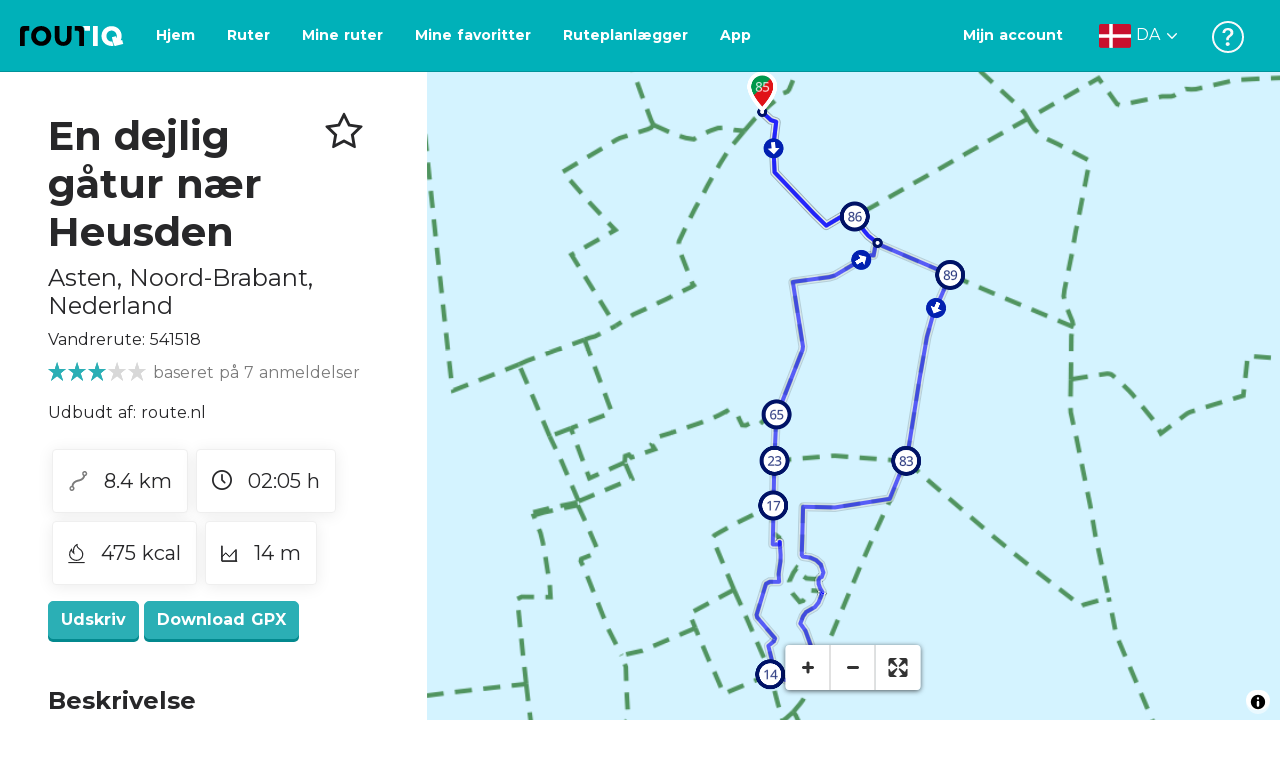

--- FILE ---
content_type: text/html; charset=utf-8
request_url: https://routiq.com/da/route/541518
body_size: 37773
content:
<!doctype html>
<html data-n-head-ssr>
  <head >
    <meta data-n-head="ssr" charset="utf-8"><meta data-n-head="ssr" name="robots" content="index,follow"><meta data-n-head="ssr" name="viewport" content="width=device-width, initial-scale=1"><meta data-n-head="ssr" name="apple-itunes-app" content="app-id=648322019, app-argument=&#x27;routiq://www.routiq.com/&#x27;"><meta data-n-head="ssr" name="al:android:app_name" content="Routiq, Outdoor routes"><meta data-n-head="ssr" name="al:android:package" content="com.falk.fietsroutes.app"><meta data-n-head="ssr" name="al:ios:app_name" content="Routiq. Outdoor routes"><meta data-n-head="ssr" name="al:ios:app_store_id" content="648322019"><meta data-n-head="ssr" name="apple-mobile-web-app-title" content="Routiq"><meta data-n-head="ssr" name="apple-mobile-web-app-capable" content="yes"><meta data-n-head="ssr" name="apple-mobile-web-app-status-bar-style" content="white-translucent"><meta data-n-head="ssr" data-hid="twitter:account_id" name="twitter:account_id" content="4503599628654817"><meta data-n-head="ssr" data-hid="twitter:app:id:googleplay" name="twitter:app:id:googleplay" content="com.falk.fietsroutes.app"><meta data-n-head="ssr" data-hid="twitter:app:id:iphone" name="twitter:app:id:iphone" content="648322019"><meta data-n-head="ssr" data-hid="twitter:app:name:googleplay" name="twitter:app:name:googleplay" content="Routiq"><meta data-n-head="ssr" data-hid="twitter:app:name:iphone" name="twitter:app:name:iphone" content="Routiq"><meta data-n-head="ssr" data-hid="twitter:site" name="twitter:site" content="@routiq"><meta data-n-head="ssr" data-hid="HandheldFriendly" name="HandheldFriendly" content="True"><meta data-n-head="ssr" data-hid="description" name="description" content="Vandrerute 8.36 km | Vandre i Asten, Noord-Brabant, Nederland | I Brabant Peel kan du tage en dejlig gåtur nær den gamle landsby Heusden. Ruten fører dig g..."><meta data-n-head="ssr" data-hid="theme-color" name="theme-color" content="#2BAFB5"><meta data-n-head="ssr" data-hid="og:title" property="og:title" content="Vandrerute En dejlig gåtur nær Heusden (541518) - Routiq"><meta data-n-head="ssr" data-hid="og:description" property="og:description" content="Vandrerute 8.36 km | Vandre i Asten, Noord-Brabant, Nederland | I Brabant Peel kan du tage en dejlig gåtur nær den gamle landsby Heusden. Ruten fører dig g..."><meta data-n-head="ssr" data-hid="og:locality" property="og:locality" content="Asten"><meta data-n-head="ssr" data-hid="og:region" property="og:region" content="Noord-Brabant"><meta data-n-head="ssr" data-hid="og:country-name" property="og:country-name" content="Nederland"><meta data-n-head="ssr" data-hid="og:image" property="og:image" content="https://dist.route.nl/routemaps/square/541518.png"><meta data-n-head="ssr" data-hid="og:image:type" property="og:image:type" content="image/png"><meta data-n-head="ssr" data-hid="og:type" property="og:type" content="fitness.course"><meta data-n-head="ssr" data-hid="og:url" property="og:url" content="https://routiq.com/route/541518/en-dejlig-gatur-naer-heusden"><meta data-n-head="ssr" data-hid="twitter:card" name="twitter:card" content="summary"><meta data-n-head="ssr" data-hid="twitter:app:url:googleplay" name="twitter:app:url:googleplay" content="intent://www.routiq.com/route/541518/en-dejlig-gatur-naer-heusden#Intent;package=com.falk.fietsroutes.app;scheme=routenl;launchFlags=268435456;end"><meta data-n-head="ssr" data-hid="twitter:app:url:iphone" name="twitter:app:url:iphone" content="routenl://www.routiq.com/route/541518/en-dejlig-gatur-naer-heusden"><meta data-n-head="ssr" data-hid="twitter:data1" name="twitter:data1" content="8.4 km"><meta data-n-head="ssr" data-hid="twitter:data2" name="twitter:data2" content="Asten"><meta data-n-head="ssr" data-hid="al:android:url" name="al:android:url" content="android-app://com.falk.fietsroutes.app/routenl/www.routiq.com/route/541518/en-dejlig-gatur-naer-heusden"><meta data-n-head="ssr" data-hid="al:ios:url" name="al:ios:url" content="routenl://www.routiq.com/route/541518/en-dejlig-gatur-naer-heusden"><meta data-n-head="ssr" data-hid="al:web:url" name="al:web:url" content="https://routiq.com/route/541518/en-dejlig-gatur-naer-heusden"><meta data-n-head="ssr" data-hid="twitter:title" name="twitter:title" content="Vandrerute En dejlig gåtur nær Heusden (541518) - Routiq"><meta data-n-head="ssr" data-hid="twitter:description" name="twitter:description" content="Vandrerute 8.36 km | Vandre i Asten, Noord-Brabant, Nederland | I Brabant Peel kan du tage en dejlig gåtur nær den gamle landsby Heusden. Ruten fører dig g..."><meta data-n-head="ssr" data-hid="twitter:image" name="twitter:image" content="https://dist.route.nl/routemaps/square/541518.png"><meta data-n-head="ssr" data-hid="twitter:domain" name="twitter:domain" content="Routiq.com"><meta data-n-head="ssr" data-hid="article:tag" name="article:tag" content="cykel cafe"><meta data-n-head="ssr" data-hid="fitness:custom_unit_energy:units" name="fitness:custom_unit_energy:units" content="Kcal"><meta data-n-head="ssr" data-hid="fitness:custom_unit_energy:value" name="fitness:custom_unit_energy:value" content="475"><meta data-n-head="ssr" data-hid="fitness:distance:units" name="fitness:distance:units" content="km"><meta data-n-head="ssr" data-hid="fitness:distance:value" name="fitness:distance:value" content="8.4"><meta data-n-head="ssr" data-hid="fitness:duration:units" name="fitness:duration:units" content="uur"><meta data-n-head="ssr" data-hid="fitness:duration:value" name="fitness:duration:value" content="02:05"><meta data-n-head="ssr" data-hid="fitness:metrics:location:latitude" name="fitness:metrics:location:latitude" content="51.38297118"><meta data-n-head="ssr" data-hid="fitness:metrics:location:longitude" name="fitness:metrics:location:longitude" content="5.76364578"><meta data-n-head="ssr" data-hid="place:location:latitude" name="place:location:latitude" content="51.38297118"><meta data-n-head="ssr" data-hid="place:location:longitude" name="place:location:longitude" content="5.76364578"><meta data-n-head="ssr" data-hid="ICBM" name="ICBM" content="51.38297118, 5.76364578"><meta data-n-head="ssr" data-hid="geo.placename" name="geo.placename" content="Asten"><meta data-n-head="ssr" data-hid="geo.position" name="geo.position" content="51.38297118;5.76364578"><meta data-n-head="ssr" data-hid="keywords" name="keywords" content="Routiq,Route.nl,Fietsen,Wandelen"><meta data-n-head="ssr" data-hid="mobile-web-app-capable" name="mobile-web-app-capable" content="yes"><meta data-n-head="ssr" data-hid="MobileOptimized" name="MobileOptimized" content="320"><meta data-n-head="ssr" data-hid="place:postal_code" name="place:postal_code" content="5725AM"><meta data-n-head="ssr" data-hid="robots" name="robots" content="noodp,noydir,index,follow"><title>En dejlig gåtur nær Heusden - Asten - Vandrerute | Route.nl</title><link data-n-head="ssr" rel="icon" type="image/x-icon" href="https://dist.routiq.routenl.systems/favicon.ico"><link data-n-head="ssr" rel="preconnect" href="https://dist.route.nl"><link data-n-head="ssr" rel="dns-prefetch" href="https://tiles.route.nl"><link data-n-head="ssr" rel="canonical" href="https://routiq.com/route/541518"><script data-n-head="ssr" data-hid="hotjar" type="text/javascript" charset="utf-8">(function(h,o,t,j,a,r){
            h.hj=h.hj||function(){(h.hj.q=h.hj.q||[]).push(arguments)};
            h._hjSettings={hjid:4986541,hjsv:6};
            a=o.getElementsByTagName('head')[0];
            r=o.createElement('script');r.async=1;
            r.src=t+h._hjSettings.hjid+j+h._hjSettings.hjsv;
            a.appendChild(r);
        })(window,document,'https://static.hotjar.com/c/hotjar-','.js?sv=');</script><script data-n-head="ssr" data-hid="cookieyes" src="https://cdn-cookieyes.com/client_data/7cd60663ee35b37812d2f019/script.js" type="text/javascript" charset="utf-8"></script><script data-n-head="ssr" data-hid="gtm-script">if(!window._gtm_init){window._gtm_init=1;(function(w,n,d,m,e,p){w[d]=(w[d]==1||n[d]=='yes'||n[d]==1||n[m]==1||(w[e]&&w[e][p]&&w[e][p]()))?1:0})(window,navigator,'doNotTrack','msDoNotTrack','external','msTrackingProtectionEnabled');(function(w,d,s,l,x,y){w[x]={};w._gtm_inject=function(i){if(w.doNotTrack||w[x][i])return;w[x][i]=1;w[l]=w[l]||[];w[l].push({'gtm.start':new Date().getTime(),event:'gtm.js'});var f=d.getElementsByTagName(s)[0],j=d.createElement(s);j.async=true;j.src='https://www.googletagmanager.com/gtm.js?id='+i;f.parentNode.insertBefore(j,f);}})(window,document,'script','dataLayer','_gtm_ids','_gtm_inject')}</script><script data-n-head="ssr" type="application/ld+json">{"@context":"https://schema.org","@type":"SportsActivityLocation","name":"En dejlig gåtur nær Heusden","alternateName":"En dejlig gåtur nær Heusden","description":"Vandrerute 8.36 km | Vandre i Asten, Noord-Brabant, Nederland | I Brabant Peel kan du tage en dejlig gåtur nær den gamle landsby Heusden. Ruten fører dig g...","hasMap":"https://dist.route.nl/routemaps/medium/541518.png","Image":[{"@type":"ImageObject","@context":"https://schema.org","caption":"En dejlig gåtur nær Heusden","url":"https://dist.route.nl/routemaps/medium/541518.png"}],"aggregateRating":{"@type":"AggregateRating","ratingCount":"7","ratingValue":"3","worstRating":"0"}}</script><link rel="preload" href="https://dist.routiq.routenl.systems/13cda51.js" as="script"><link rel="preload" href="https://dist.routiq.routenl.systems/32464df.js" as="script"><link rel="preload" href="https://dist.routiq.routenl.systems/eaff022.js" as="script"><link rel="preload" href="https://dist.routiq.routenl.systems/8c005cb.js" as="script"><link rel="preload" href="https://dist.routiq.routenl.systems/6b4a091.js" as="script"><link rel="preload" href="https://dist.routiq.routenl.systems/d744eaf.js" as="script"><link rel="preload" href="https://dist.routiq.routenl.systems/05627dd.js" as="script"><link rel="preload" href="https://dist.routiq.routenl.systems/d23cb97.js" as="script"><link rel="preload" href="https://dist.routiq.routenl.systems/7fccf33.js" as="script"><link rel="preload" href="https://dist.routiq.routenl.systems/2800b1a.js" as="script"><link rel="preload" href="https://dist.routiq.routenl.systems/1f8debb.js" as="script"><link rel="preload" href="https://dist.routiq.routenl.systems/456b4fa.js" as="script"><link rel="preload" href="https://dist.routiq.routenl.systems/7a5eca3.js" as="script"><link rel="preload" href="https://dist.routiq.routenl.systems/8b7e63b.js" as="script"><link rel="preload" href="https://dist.routiq.routenl.systems/fa4879f.js" as="script"><link rel="preload" href="https://dist.routiq.routenl.systems/5fb7730.js" as="script"><link rel="preload" href="https://dist.routiq.routenl.systems/css/89ab7d2.css" as="style"><link rel="preload" href="https://dist.routiq.routenl.systems/ac73aa9.js" as="script"><link rel="preload" href="https://dist.routiq.routenl.systems/cf41f9c.js" as="script"><link rel="preload" href="https://dist.routiq.routenl.systems/eb3a559.js" as="script"><link rel="preload" href="https://dist.routiq.routenl.systems/f236ecd.js" as="script"><link rel="preload" href="https://dist.routiq.routenl.systems/de8adb7.js" as="script"><link rel="preload" href="https://dist.routiq.routenl.systems/fb38391.js" as="script"><link rel="preload" href="https://dist.routiq.routenl.systems/0aa3adb.js" as="script"><link rel="preload" href="https://dist.routiq.routenl.systems/7024425.js" as="script"><link rel="preload" href="https://dist.routiq.routenl.systems/04eb76a.js" as="script"><link rel="preload" href="https://dist.routiq.routenl.systems/css/f6ba9a4.css" as="style"><link rel="preload" href="https://dist.routiq.routenl.systems/87fd6dd.js" as="script"><link rel="preload" href="https://dist.routiq.routenl.systems/56ebd53.js" as="script"><link rel="preload" href="https://dist.routiq.routenl.systems/257dc90.js" as="script"><link rel="preload" href="https://dist.routiq.routenl.systems/69d5a76.js" as="script"><link rel="preload" href="https://dist.routiq.routenl.systems/css/c1264ab.css" as="style"><link rel="preload" href="https://dist.routiq.routenl.systems/dae1f34.js" as="script"><link rel="preload" href="https://dist.routiq.routenl.systems/33a1b28.js" as="script"><link rel="preload" href="https://dist.routiq.routenl.systems/0faf34a.js" as="script"><link rel="preload" href="https://dist.routiq.routenl.systems/4f7ea29.js" as="script"><link rel="preload" href="https://dist.routiq.routenl.systems/b8b1df1.js" as="script"><link rel="preload" href="https://dist.routiq.routenl.systems/6b8a443.js" as="script"><link rel="preload" href="https://dist.routiq.routenl.systems/fcb4133.js" as="script"><link rel="preload" href="https://dist.routiq.routenl.systems/dbc1a9f.js" as="script"><link rel="preload" href="https://dist.routiq.routenl.systems/e5ea784.js" as="script"><link rel="preload" href="https://dist.routiq.routenl.systems/bf61077.js" as="script"><link rel="preload" href="https://dist.routiq.routenl.systems/46d498c.js" as="script"><link rel="preload" href="https://dist.routiq.routenl.systems/095e922.js" as="script"><link rel="preload" href="https://dist.routiq.routenl.systems/738616f.js" as="script"><link rel="preload" href="https://dist.routiq.routenl.systems/9fd6b15.js" as="script"><link rel="preload" href="https://dist.routiq.routenl.systems/755c7de.js" as="script"><link rel="preload" href="https://dist.routiq.routenl.systems/0c4a491.js" as="script"><link rel="preload" href="https://dist.routiq.routenl.systems/7b0c7f8.js" as="script"><link rel="preload" href="https://dist.routiq.routenl.systems/0dffbd1.js" as="script"><link rel="preload" href="https://dist.routiq.routenl.systems/f4563fc.js" as="script"><link rel="preload" href="https://dist.routiq.routenl.systems/f109550.js" as="script"><link rel="preload" href="https://dist.routiq.routenl.systems/c3ab544.js" as="script"><link rel="preload" href="https://dist.routiq.routenl.systems/2af034d.js" as="script"><link rel="preload" href="https://dist.routiq.routenl.systems/7897ff5.js" as="script"><link rel="preload" href="https://dist.routiq.routenl.systems/2a3ad9d.js" as="script"><link rel="preload" href="https://dist.routiq.routenl.systems/81b91a2.js" as="script"><link rel="preload" href="https://dist.routiq.routenl.systems/2610baf.js" as="script"><link rel="preload" href="https://dist.routiq.routenl.systems/97356a9.js" as="script"><link rel="preload" href="https://dist.routiq.routenl.systems/def464f.js" as="script"><link rel="preload" href="https://dist.routiq.routenl.systems/487eeb0.js" as="script"><link rel="preload" href="https://dist.routiq.routenl.systems/db589ca.js" as="script"><link rel="preload" href="https://dist.routiq.routenl.systems/150435a.js" as="script"><link rel="preload" href="https://dist.routiq.routenl.systems/dca566a.js" as="script"><link rel="preload" href="https://dist.routiq.routenl.systems/2b39535.js" as="script"><link rel="preload" href="https://dist.routiq.routenl.systems/css/9588123.css" as="style"><link rel="preload" href="https://dist.routiq.routenl.systems/92bf935.js" as="script"><link rel="preload" href="https://dist.routiq.routenl.systems/css/730dd1a.css" as="style"><link rel="preload" href="https://dist.routiq.routenl.systems/c59574f.js" as="script"><link rel="preload" href="https://dist.routiq.routenl.systems/css/e5c9d09.css" as="style"><link rel="preload" href="https://dist.routiq.routenl.systems/6c858c7.js" as="script"><link rel="preload" href="https://dist.routiq.routenl.systems/5274455.js" as="script"><link rel="preload" href="https://dist.routiq.routenl.systems/c1c5f86.js" as="script"><link rel="preload" href="https://dist.routiq.routenl.systems/ad8a138.js" as="script"><link rel="preload" href="https://dist.routiq.routenl.systems/d2c6d2c.js" as="script"><link rel="preload" href="https://dist.routiq.routenl.systems/81bdd43.js" as="script"><link rel="preload" href="https://dist.routiq.routenl.systems/7f8273a.js" as="script"><link rel="preload" href="https://dist.routiq.routenl.systems/bd6d9e4.js" as="script"><link rel="preload" href="https://dist.routiq.routenl.systems/581d586.js" as="script"><link rel="preload" href="https://dist.routiq.routenl.systems/css/6745a6e.css" as="style"><link rel="preload" href="https://dist.routiq.routenl.systems/172d29b.js" as="script"><link rel="preload" href="https://dist.routiq.routenl.systems/ad58d52.js" as="script"><link rel="preload" href="https://dist.routiq.routenl.systems/css/72ea655.css" as="style"><link rel="preload" href="https://dist.routiq.routenl.systems/c45f41c.js" as="script"><link rel="preload" href="https://dist.routiq.routenl.systems/css/6d1d6f1.css" as="style"><link rel="preload" href="https://dist.routiq.routenl.systems/c5bb2b5.js" as="script"><link rel="preload" href="https://dist.routiq.routenl.systems/06de04e.js" as="script"><link rel="preload" href="https://dist.routiq.routenl.systems/css/13165a3.css" as="style"><link rel="preload" href="https://dist.routiq.routenl.systems/63ca4dd.js" as="script"><link rel="preload" href="https://dist.routiq.routenl.systems/css/a1b4e39.css" as="style"><link rel="preload" href="https://dist.routiq.routenl.systems/de3713d.js" as="script"><link rel="stylesheet" href="https://dist.routiq.routenl.systems/css/89ab7d2.css"><link rel="stylesheet" href="https://dist.routiq.routenl.systems/css/f6ba9a4.css"><link rel="stylesheet" href="https://dist.routiq.routenl.systems/css/c1264ab.css"><link rel="stylesheet" href="https://dist.routiq.routenl.systems/css/9588123.css"><link rel="stylesheet" href="https://dist.routiq.routenl.systems/css/730dd1a.css"><link rel="stylesheet" href="https://dist.routiq.routenl.systems/css/e5c9d09.css"><link rel="stylesheet" href="https://dist.routiq.routenl.systems/css/6745a6e.css"><link rel="stylesheet" href="https://dist.routiq.routenl.systems/css/72ea655.css"><link rel="stylesheet" href="https://dist.routiq.routenl.systems/css/6d1d6f1.css"><link rel="stylesheet" href="https://dist.routiq.routenl.systems/css/13165a3.css"><link rel="stylesheet" href="https://dist.routiq.routenl.systems/css/a1b4e39.css">
  </head>
  <body >
    <noscript data-n-head="ssr" data-hid="gtm-noscript" data-pbody="true"></noscript><div data-server-rendered="true" id="__nuxt"><!----><div id="__layout"><div><div class="fixed-top collapse-padding"><nav class="navbar navbar-light bg-faded fixed-top navbar-expand-md"><button type="button" aria-label="Toggle navigation" class="navbar-toggler"><div class="hamburger--slider"><div class="hamburger-inner"></div></div></button> <a href="/da" target="_self" class="navbar-brand nuxt-link-active mx-auto ml-md-auto da"><svg width="193" height="48" viewBox="0 0 193 48" fill="none" xmlns="http://www.w3.org/2000/svg"><mask id="mask0" mask-type="alpha" maskUnits="userSpaceOnUse" x="0" y="0" width="193" height="48"><rect width="193" height="48" fill="#439539"></rect></mask> <g mask="url(#mask0)"><path d="M34.2628 8.02121C24.9245 7.97668 17.9429 14.7462 17.8985 23.8984C17.854 33.0284 24.7688 39.8647 34.0627 39.8869C43.3121 39.9092 50.2047 33.162 50.2714 24.032C50.3603 15.0134 43.401 8.06575 34.2628 8.02121ZM34.1071 32.9393C29.5269 32.9393 25.7916 28.931 25.7916 23.9652C25.7916 19.0217 29.5047 15.1693 34.1071 15.1693C38.6874 15.1693 42.4227 19.0217 42.4227 23.9652C42.4005 28.9087 38.6874 32.9393 34.1071 32.9393ZM55.9633 8.02121H63.4117V8.84514L63.434 25.1677C63.4562 26.437 63.5896 27.7285 63.9231 28.9533C64.768 31.9595 66.6357 33.5851 69.6151 33.5405C72.5055 33.5183 74.2842 31.8259 75.1069 28.8642C75.3737 27.8621 75.4404 27.105 75.5516 25.7467C75.6627 24.3883 75.5738 14.5235 75.5738 8.91194V8.04348H83.0445V8.39977L83.0222 26.3479C83 29.0201 82.4886 31.6032 81.0656 33.8968C78.9756 37.2593 75.9073 39.1521 72.0163 39.7088C68.9258 40.1542 65.9019 39.9092 63.056 38.5063C59.0094 36.4799 56.8082 33.1397 56.2079 28.7083C56.03 27.3722 55.9855 25.9916 55.9855 24.6555V8.8674C55.9633 8.55565 55.9633 8.28843 55.9633 8.02121ZM5.64747 8.02121C1.8899 8.04348 0 10.8493 0 14.6126V39.8869H7.44843V19.6897C7.44843 19.0885 7.4929 18.465 7.64854 17.9083C8.04875 16.4386 9.33833 15.5256 10.917 15.5256H14.8746V8.06575" fill="black"></path> <path d="M97.1852 8.02148C100.921 8.04375 102.833 10.8718 102.833 14.6129V39.8872H95.3842V19.7123C95.3842 19.111 95.3397 18.4875 95.1841 17.9308C94.7839 16.4611 93.4943 15.5481 91.9157 15.5481C90.1369 15.5259 89.7812 15.5481 87.958 15.5481V8.04375L97.1852 8.02148Z" fill="black"></path> <path d="M100.988 8.02227C102.455 9.02434 103.922 11.5852 103.922 14.0347L103.967 15.5266H112.527V8L100.988 8.02227Z" fill="white"></path> <path d="M117.573 8.04492H125.022V39.9107H117.573V8.04492ZM164.376 30.4244L161.953 31.0479C162.909 28.977 163.465 26.6611 163.487 24.1448C163.554 15.1485 156.594 8.17853 147.456 8.13399C138.118 8.08946 131.136 14.859 131.092 24.0112C131.047 33.1411 137.962 39.9775 147.256 39.9997C148.812 39.9997 149.324 40.022 150.725 39.6657C150.347 39.3539 150.035 38.9086 149.902 38.3964L148.879 34.3881L148.501 32.9185C148.501 32.9185 148.034 33.0298 147.278 33.0298C142.698 33.0298 138.963 29.0215 138.963 24.0557C138.963 19.0899 142.676 15.2598 147.278 15.2598C151.859 15.2598 155.594 19.1122 155.594 24.0557C155.594 25.325 155.349 26.5052 154.927 27.5964L154.082 24.3229L147.745 25.9485L149.857 34.1432L150.88 38.1515C151.214 39.443 152.526 40.2224 153.815 39.8884L157.817 38.864L165.999 36.7486L164.376 30.4244Z" fill="white"></path></g></svg> <!----></a> <button type="button" aria-label="Toggle navigation" class="navbar-toggler"><div class="icon-box"><i class="dripicons-user"></i></div></button> <div id="nav-md-menu-collapse" class="navbar-collapse collapse" style="display:none;"></div></nav> <div id="nav-hamburger-collapse" class="hamburger-menu-collapsed navbar-collapse collapse" style="display:none;"><div class="vh-100 d-flex flex-column justify-content-between"><ul class="d-flex flex-column pl-0"><li><a href="/" class="card-title m-0 d-flex align-items-center justify-content-between pl-4 nuxt-link-active">
            Ruter
            <svg width="8" height="14" viewBox="0 0 8 14" fill="none" xmlns="http://www.w3.org/2000/svg"><path d="M8 7C8 7.2654 7.90592 7.50668 7.71775 7.6997L1.60241 13.7315C1.22608 14.0934 0.638068 14.0934 0.261739 13.7074C-0.0910696 13.3214 -0.0910681 12.7182 0.285261 12.3321L5.69499 7L0.285261 1.66785C-0.0910681 1.30594 -0.0910696 0.67864 0.261739 0.292604C0.614547 -0.0934324 1.22608 -0.0933971 1.60241 0.268512L7.71775 6.3003C7.90592 6.49332 8 6.7346 8 7Z" fill="#030405"></path></svg></a></li> <li><a href="/da/routeplanner" class="card-title m-0 d-flex align-items-center justify-content-between pl-4">
            Ruteplanlægger
            <svg width="8" height="14" viewBox="0 0 8 14" fill="none" xmlns="http://www.w3.org/2000/svg"><path d="M8 7C8 7.2654 7.90592 7.50668 7.71775 7.6997L1.60241 13.7315C1.22608 14.0934 0.638068 14.0934 0.261739 13.7074C-0.0910696 13.3214 -0.0910681 12.7182 0.285261 12.3321L5.69499 7L0.285261 1.66785C-0.0910681 1.30594 -0.0910696 0.67864 0.261739 0.292604C0.614547 -0.0934324 1.22608 -0.0933971 1.60241 0.268512L7.71775 6.3003C7.90592 6.49332 8 6.7346 8 7Z" fill="#030405"></path></svg></a></li> <li><a href="/da/app" class="card-title m-0 d-flex align-items-center justify-content-between pl-4">
            App
            <svg width="8" height="14" viewBox="0 0 8 14" fill="none" xmlns="http://www.w3.org/2000/svg"><path d="M8 7C8 7.2654 7.90592 7.50668 7.71775 7.6997L1.60241 13.7315C1.22608 14.0934 0.638068 14.0934 0.261739 13.7074C-0.0910696 13.3214 -0.0910681 12.7182 0.285261 12.3321L5.69499 7L0.285261 1.66785C-0.0910681 1.30594 -0.0910696 0.67864 0.261739 0.292604C0.614547 -0.0934324 1.22608 -0.0933971 1.60241 0.268512L7.71775 6.3003C7.90592 6.49332 8 6.7346 8 7Z" fill="#030405"></path></svg></a></li> <li><a href="https://da.help.routiq.com" rel="nofollow" class="card-title m-0 d-flex align-items-center justify-content-between pl-4">
            Hjælp
            <svg width="8" height="14" viewBox="0 0 8 14" fill="none" xmlns="http://www.w3.org/2000/svg"><path d="M8 7C8 7.2654 7.90592 7.50668 7.71775 7.6997L1.60241 13.7315C1.22608 14.0934 0.638068 14.0934 0.261739 13.7074C-0.0910696 13.3214 -0.0910681 12.7182 0.285261 12.3321L5.69499 7L0.285261 1.66785C-0.0910681 1.30594 -0.0910696 0.67864 0.261739 0.292604C0.614547 -0.0934324 1.22608 -0.0933971 1.60241 0.268512L7.71775 6.3003C7.90592 6.49332 8 6.7346 8 7Z" fill="#030405"></path></svg></a></li></ul> <div class="dropdown b-dropdown language-dropdown d-flex dropup btn-group"><!----><button aria-haspopup="menu" aria-expanded="false" type="button" class="btn dropdown-toggle btn-secondary toggle dropdown-toggle-no-caret"><div class="d-flex justify-content-between align-items-center">
            Dansk
            <svg width="14" height="8" viewBox="0 0 14 8" fill="none" xmlns="http://www.w3.org/2000/svg"><path d="M7 8C6.7346 8 6.49332 7.90592 6.3003 7.71775L0.268483 1.60241C-0.0934261 1.22608 -0.093432 0.638068 0.292604 0.261739C0.678641 -0.0910696 1.28184 -0.0910681 1.66788 0.285261L7 5.69499L12.3322 0.285261C12.6941 -0.0910681 13.3214 -0.0910696 13.7074 0.261739C14.0934 0.614547 14.0934 1.22608 13.7315 1.60241L7.6997 7.71775C7.50668 7.90592 7.2654 8 7 8Z" fill="#030405"></path></svg></div></button><ul role="menu" tabindex="-1" class="dropdown-menu"> <li role="presentation"><a href="/nl/route/541518" role="menuitem" target="_self" class="dropdown-item">
          Nederlands
        </a></li><li role="presentation"><a href="/fr/route/541518" role="menuitem" target="_self" class="dropdown-item">
          Français
        </a></li><li role="presentation"><a href="/route/541518" role="menuitem" target="_self" class="dropdown-item">
          English
        </a></li><li role="presentation"><a href="/es/route/541518" role="menuitem" target="_self" class="dropdown-item">
          Español
        </a></li><li role="presentation"><a href="/de/route/541518" role="menuitem" target="_self" class="dropdown-item">
          Deutsch
        </a></li></ul></div></div></div> <!----> <!----> <!----> <!----></div> <div class="container-fluid"><div class="row route-detail" data-v-665b9c1f><div id="map-wrapper" class="col col-lg-8 col-12 order-lg-2" data-v-665b9c1f data-v-665b9c1f><!----></div> <div id="detail" class="col col-lg-4 col-12 order-lg-1 pl-5" data-v-665b9c1f data-v-665b9c1f><div class="d-flex mt-3" data-v-665b9c1f><h1 id="route-name" class="font-weight-bold mt-4" data-v-665b9c1f>En dejlig gåtur nær Heusden</h1> <div class="ml-auto mt-4 mr-5" data-v-665b9c1f><span id="favorite-btn-route-541518" class="h1 clickable" data-v-665b9c1f><i class="r-icon-star" data-v-665b9c1f></i></span></div></div> <p class="route-location h4" data-v-665b9c1f><span data-v-665b9c1f>Asten</span>,
       <span data-v-665b9c1f>Noord-Brabant</span>,
       <span data-v-665b9c1f>Nederland</span></p> <p id="transport-mode-route-id" class="mb-0 mt-2" data-v-665b9c1f>
      Vandrerute:
      541518
    </p> <div class="row text-muted mt-1" data-v-665b9c1f data-v-665b9c1f><div class="pr-0 col" data-v-665b9c1f data-v-665b9c1f><div class="rating-route-detail" data-v-665b9c1f><!----> <span class="italic" data-v-665b9c1f>baseret på 7 anmeldelser</span></div></div></div> <p id="provided-by" class="mt-3" data-v-665b9c1f>
      Udbudt af: route.nl
    </p> <div class="row ml-1 my-3 route-info" data-v-665b9c1f data-v-665b9c1f><div class="mr-2 mt-2" data-v-665b9c1f><div class="route-detail-stats" data-v-665b9c1f><img height="20" src="https://dist.routiq.routenl.systems/img/distance.svg" class="mr-3" data-v-665b9c1f>
          8.4 km
        </div></div> <div class="mr-2 mt-2" data-v-665b9c1f><div class="route-detail-stats" data-v-665b9c1f><i class="dripicons-clock mr-3" data-v-665b9c1f></i> 02:05 h
        </div></div> <div class="mr-2 mt-2" data-v-665b9c1f><div class="route-detail-stats" data-v-665b9c1f><img src="https://dist.routiq.routenl.systems/img/calories-icon.svg" width="17" class="mr-3" data-v-665b9c1f>
          475 kcal
        </div></div> <div class="mr-2 mt-2" data-v-665b9c1f><div class="route-detail-stats" data-v-665b9c1f><img src="https://dist.routiq.routenl.systems/img/height-icon.svg" width="17" class="mr-3" data-v-665b9c1f>
          14 m
        </div></div></div> <div class="button-container" data-v-665b9c1f><!----> <a id="print-btn" title="Udskriv denne rute" role="button" tabindex="0" href="#" target="_self" class="btn font-weight-600 btn-secondary" data-v-665b9c1f>
  Udskriv
</a> <a id="btn-gpx-download" role="button" tabindex="0" href="#" rel="noreferrer" target="_blank" class="btn font-weight-600 btn-secondary" data-v-665b9c1f>
  Download GPX
</a> <!----></div> <!----> <div class="mt-5 mb-3" data-v-665b9c1f><h2 id="description" class="route-header" data-v-665b9c1f>
        Beskrivelse
      </h2> <div class="mb-3" data-v-665b9c1f><p>I Brabant Peel kan du tage en dejlig gåtur nær den gamle landsby Heusden. Ruten fører dig gennem det varierede naturreservat De Hvide Bjerge.</p><p> <b>Atmosfærisk Heusden</b><br> Heusden ligger i Peel, et tidligere sumpområde på grænsen mellem Limburg og Nord-Brabant. Nu går du gennem et landskab af landbrugsjord, skove og ådale. Hvad der er tilbage af fortiden, er den vidunderlige fred og ro, du finder her. I Heusden kan du beundre den smukke nygotiske landsbykirke fra 1921. Hos Paulus kan du nyde en drink med frisk æblekage, en velfyldt frokost eller aftensmad.</p><p> <b>Hvide Bjerge</b><br> Skoven omkring Witte Bergen fiskedam ligger på kanten af den originale Peel. Dette var engang en stor sandflugt, navnet Witte Bergen henviser stadig til dette. Produktionsskove blev plantet her omkring 1925 som led i jobskabelsen. Det er skønt at gå her blandt de duftende nåletræer. På bredden af dammen kan du slappe af og se ud over det rislende vand. Dammen blev skabt i 1960&#39;erne, efter at sand blev udgravet til opførelsen af en provinsvej.<br></p></div> <!----></div> <span class="route-tag" data-v-665b9c1f><i class="dripicons-tag" data-v-665b9c1f></i>
        cykel cafe
      </span> <!----> <div class="mt-4 mb-3 elevation-chart-container" data-v-665b9c1f><h2 id="height-profile" class="pt-4 route-header" data-v-665b9c1f>
          Højdeprofil
        </h2> <!----></div> <!----> <!----> <!----> <!----> <div class="row my-5" data-v-665b9c1f data-v-665b9c1f><div class="tbl-scrollable-sm col-12" data-v-665b9c1f data-v-665b9c1f><div class="row" data-v-8b71f794 data-v-8b71f794 data-v-665b9c1f><div class="col-12" data-v-8b71f794 data-v-8b71f794><h2 id="directions" class="route-header" data-v-8b71f794>
      Rutevejledning
    </h2></div> <div class="col-12" data-v-8b71f794 data-v-8b71f794><div class="my-3" data-v-8b71f794><div class="custom-control custom-checkbox" data-v-8b71f794><input id="show-detailed-directions" type="checkbox" name="showDetailedRoutes" value="true" class="custom-control-input"><label for="show-detailed-directions" class="custom-control-label">
        Vis detaljerede anvisninger
      </label></div></div></div> <div class="col-12" data-v-8b71f794 data-v-8b71f794><table class="table" data-v-8b71f794><thead data-v-8b71f794><th data-v-8b71f794>#</th> <th data-v-8b71f794>Beskrivelse</th> <th data-v-8b71f794>Afstand</th> <th data-v-8b71f794></th></thead> <tbody data-v-8b71f794><tr data-v-8b71f794><td data-v-8b71f794><div class="mx-auto custom-marker junction-marker" data-v-8b71f794><span class="custom-marker-text" data-v-8b71f794>85</span></div></td> <td id="instruction-text-0" data-v-8b71f794>85 (5725AM, Asten, Noord-Brabant, Nederland)</td> <td data-v-8b71f794>0.00 km</td> <td data-v-8b71f794><!----></td></tr><tr data-v-8b71f794><td data-v-8b71f794><div class="mx-auto custom-marker junction-marker" data-v-8b71f794><span class="custom-marker-text" data-v-8b71f794>86</span></div></td> <td id="instruction-text-1" data-v-8b71f794>86 (Meijelseweg, 5725BC, Asten, Noord-Brabant, Nederland)</td> <td data-v-8b71f794>0.90 km</td> <td data-v-8b71f794><!----></td></tr><tr data-v-8b71f794><td data-v-8b71f794><div class="mx-auto custom-marker junction-marker" data-v-8b71f794><span class="custom-marker-text" data-v-8b71f794>87</span></div></td> <td id="instruction-text-2" data-v-8b71f794>87 (5725BA, Asten, Noord-Brabant, Nederland)</td> <td data-v-8b71f794>1.08 km</td> <td data-v-8b71f794><!----></td></tr><tr data-v-8b71f794><td data-v-8b71f794><div class="mx-auto custom-marker junction-marker" data-v-8b71f794><span class="custom-marker-text" data-v-8b71f794>89</span></div></td> <td id="instruction-text-3" data-v-8b71f794>89 (5725BG, Asten, Noord-Brabant, Nederland)</td> <td data-v-8b71f794>1.53 km</td> <td data-v-8b71f794><!----></td></tr><tr data-v-8b71f794><td data-v-8b71f794><div class="mx-auto custom-marker junction-marker" data-v-8b71f794><span class="custom-marker-text" data-v-8b71f794>83</span></div></td> <td id="instruction-text-4" data-v-8b71f794>83 (5725TN, Asten, Noord-Brabant, Nederland)</td> <td data-v-8b71f794>2.54 km</td> <td data-v-8b71f794><!----></td></tr><tr data-v-8b71f794><td data-v-8b71f794><div class="mx-auto custom-marker junction-marker" data-v-8b71f794><span class="custom-marker-text" data-v-8b71f794>14</span></div></td> <td id="instruction-text-5" data-v-8b71f794>14 (Gezandebaan, 5725TM, Asten, Noord-Brabant, Nederland)</td> <td data-v-8b71f794>4.45 km</td> <td data-v-8b71f794><!----></td></tr></tbody></table></div> <div class="col-12" data-v-8b71f794 data-v-8b71f794><a href="#" data-v-8b71f794>Vis fulde rutevejledninger</a></div></div></div></div> <div class="row my-5" data-v-665b9c1f data-v-665b9c1f><div class="col-12" data-v-665b9c1f data-v-665b9c1f><div data-testid="place-name-directory" class="row" data-v-c1df2be8 data-v-c1df2be8 data-v-665b9c1f><div class="col-12" data-v-c1df2be8 data-v-c1df2be8><h2 id="place-name-directory-title" class="route-header" data-v-c1df2be8>
      Stednavnsmappe
    </h2></div> <div class="col-12" data-v-c1df2be8 data-v-c1df2be8><ul class="list-unstyled" data-v-c1df2be8><li class="place-directory clickable" data-v-c1df2be8><a href="/da/routes?point=51.38297118,5.76364578" data-v-c1df2be8>
          Asten, Noord-Brabant
        </a></li></ul></div></div></div></div> <div id="reviews-area" class="row" data-v-665b9c1f data-v-665b9c1f><div class="col-12" data-v-665b9c1f data-v-665b9c1f><div id="review-list-wrapper" data-v-136581b0 data-v-665b9c1f><div id="review-head" data-v-136581b0><h2 class="route-header" data-v-136581b0>Anmeldelser</h2> <div class="review-head-star" data-v-136581b0><star-rating rating="3" increment="0.5" read-only="true" star-size="40" active-color="#2bafb5" inactive-color="#C5C5C5" data-v-136581b0></star-rating> <span class="italic" data-v-136581b0>baseret på 0 anmeldelser</span></div> <div class="review-head-description" data-v-136581b0><p data-v-136581b0>
        Læs andres erfaringer nedenfor. På denne måde finder du ud af, hvilken karakter ruten har fået, og du kan beslutte, om denne rute er noget for dig. God fornøjelse!
      </p></div></div>  <!----> <div data-v-26559408 data-v-136581b0><!----></div></div></div> <!----></div> <div class="row" data-v-665b9c1f data-v-665b9c1f><div class="text-right col-12" data-v-665b9c1f data-v-665b9c1f><span style="cursor:pointer;" data-v-665b9c1f><strong data-v-665b9c1f>Integrer denne side &lt;/&gt;</strong></span></div></div> <div class="row" data-v-665b9c1f data-v-665b9c1f><div class="col-12" data-v-665b9c1f data-v-665b9c1f><hr data-v-665b9c1f> <div class="d-flex justify-content-between align-items-center" data-v-665b9c1f><p class="route-share-title h5" data-v-665b9c1f>
            Del denne rute
          </p> <div class="share-route-wrapper" data-v-45851114 data-v-665b9c1f><span class="share-route-btn" data-v-45851114><i aria-hidden="true" class="r-icon-facebook" data-v-45851114></i></span> <span class="share-route-btn" data-v-45851114><i aria-hidden="true" class="r-icon-twitter" data-v-45851114></i></span> <span class="share-route-btn" data-v-45851114><i aria-hidden="true" class="r-icon-pinterest" data-v-45851114></i></span> <a href="whatsapp://send?text=Jeg%20har%20fundet%20en%20rute https://routiq.com/da/route/541518" class="share-route-btn" data-v-45851114><i aria-hidden="true" class="r-icon-whatsapp" data-v-45851114></i></a> <a href="mailto:?subject=Jeg%20har%20fundet%20en%20rute https://routiq.com/da/route/541518&amp;body=Jeg%20har%20fundet%20en%20rute https://routiq.com/da/route/541518" class="share-route-btn" data-v-45851114><i aria-hidden="true" class="dripicons-mail" data-v-45851114></i></a></div></div></div></div></div> <!----> <div class="d-sm-none bottom-overlay" data-v-c4fcf636 data-v-665b9c1f><div class="py-1" data-v-c4fcf636><span class="h4 font-weight-bold" data-v-c4fcf636>Se Routiq i ...</span></div> <div class="overlay-border" data-v-c4fcf636></div> <div class="mt-3" data-v-c4fcf636><ul class="list-unstyled" data-v-c4fcf636><li data-v-c4fcf636><div class="d-flex" data-v-c4fcf636><img src="https://dist.routiq.routenl.systems/img/routiq-logo.svg" alt="Routiq Logo" data-v-c4fcf636> <span class="overlay-label pl-3 py-3" data-v-c4fcf636>
            Routiq App
          </span> <button type="button" class="btn ml-auto btn-primary" data-v-c4fcf636 data-v-c4fcf636>
            Åben
          </button></div></li> <li class="mt-3" data-v-c4fcf636><div class="d-flex" data-v-c4fcf636><img src="https://dist.routiq.routenl.systems/img/browser-logo.svg" alt="Browser" data-v-c4fcf636> <span class="overlay-label pl-3 py-3" data-v-c4fcf636>
            Browser
          </span> <button type="button" class="btn ml-auto btn-light" data-v-c4fcf636 data-v-c4fcf636>
            Fortsæt
          </button></div></li></ul></div></div></div></div> <!----> <div data-v-cc30cfa4><!----></div> <div data-v-3c234729><!----></div></div></div></div><script>window.__NUXT__=(function(a,b,c,d,e,f,g,h,i,j,k,l,m,n,o,p,q,r,s,t,u,v,w,x,y,z,A,B,C,D,E,F,G,H,I,J,K,L,M,N,O,P,Q,R,S,T,U,V,W,X,Y,Z,_,$,aa,ab,ac,ad,ae,af,ag,ah,ai,aj,ak,al,am,an,ao,ap,aq,ar,as,at,au,av,aw,ax,ay,az,aA,aB,aC,aD,aE,aF,aG,aH,aI,aJ,aK,aL,aM,aN,aO,aP,aQ,aR,aS,aT,aU,aV,aW,aX,aY,aZ,a_,a$,ba,bb,bc,bd,be,bf,bg,bh,bi,bj,bk,bl,bm,bn,bo,bp,bq,br,bs,bt,bu,bv,bw,bx,by,bz,bA,bB,bC,bD,bE,bF,bG,bH,bI,bJ,bK,bL,bM,bN,bO,bP,bQ,bR,bS,bT,bU,bV,bW,bX,bY,bZ,b_,b$,ca,cb,cc,cd,ce,cf,cg,ch,ci,cj,ck,cl,cm,cn,co,cp,cq,cr,cs,ct,cu,cv,cw,cx,cy,cz,cA,cB,cC,cD,cE,cF,cG,cH,cI,cJ,cK,cL,cM,cN,cO,cP,cQ,cR,cS,cT,cU,cV,cW,cX,cY,cZ,c_,c$,da,db,dc,dd,de,df,dg,dh,di,dj,dk,dl,dm,dn,do0,dp,dq,dr,ds,dt,du,dv,dw,dx,dy,dz,dA,dB,dC,dD,dE,dF,dG,dH,dI,dJ,dK,dL,dM,dN,dO,dP,dQ,dR,dS,dT){ae.id="69147252";ae.name=aM;ae.street=aN;ae.postalCode=T;ae.state=g;ae.city=h;ae.country=i;ae.latitude=y;ae.longitude=z;ae.index=a;ae.poi={id:aO,name:aP,description:f,latitude:y,longitude:z,isVisible:e,isLandmark:c,isParticipant:c,isJunction:e,website:b,phoneNumber:b,email:b,street:b,houseNumber:b,postalCode:T,city:h,state:g,country:i,bookingUrl:f,visible:e,category:aQ,mainPicture:aR};ay.id="69147268";ay.name=aM;ay.street=aN;ay.postalCode=T;ay.state=g;ay.city=h;ay.country=i;ay.latitude=y;ay.longitude=z;ay.index=az;ay.poi={id:aO,name:aP,description:f,latitude:y,longitude:z,isVisible:e,isLandmark:c,isParticipant:c,isJunction:e,website:b,phoneNumber:b,email:b,street:b,houseNumber:b,postalCode:T,city:h,state:g,country:i,bookingUrl:f,visible:e,category:aQ,mainPicture:aR};aQ.id=q;aQ.name=t;aQ.icon=r;aQ.popup=c;aQ.defaultChecked=c;aQ.type=u;aQ.parent=v;aQ.topLevelCategory=w;aS.id="69147253";aS.name=aT;aS.street=C;aS.postalCode=U;aS.state=g;aS.city=h;aS.country=i;aS.latitude=D;aS.longitude=E;aS.index=J;aS.poi={id:aU,name:aV,description:f,latitude:D,longitude:E,isVisible:e,isLandmark:c,isParticipant:c,isJunction:e,website:b,phoneNumber:b,email:b,street:C,houseNumber:aW,postalCode:U,city:h,state:g,country:i,bookingUrl:f,visible:e,category:aX,mainPicture:aY};aX.id=q;aX.name=t;aX.icon=r;aX.popup=c;aX.defaultChecked=c;aX.type=u;aX.parent=v;aX.topLevelCategory=w;aZ.id="69147254";aZ.name=a_;aZ.street=C;aZ.postalCode=V;aZ.state=g;aZ.city=h;aZ.country=i;aZ.latitude=F;aZ.longitude=G;aZ.index=l;aZ.poi={id:a$,name:ba,description:f,latitude:F,longitude:G,isVisible:e,isLandmark:c,isParticipant:c,isJunction:e,website:b,phoneNumber:b,email:b,street:b,houseNumber:b,postalCode:V,city:h,state:g,country:i,bookingUrl:f,visible:e,category:bb,mainPicture:bc};bb.id=q;bb.name=t;bb.icon=r;bb.popup=c;bb.defaultChecked=c;bb.type=u;bb.parent=v;bb.topLevelCategory=w;bd.id="69147255";bd.name="5725BG, Asten, Noord-Brabant, Nederland";bd.street=b;bd.postalCode=be;bd.state=g;bd.city=h;bd.country=i;bd.latitude=af;bd.longitude=ag;bd.index=W;bd.poi={id:"570888",name:"89",description:f,latitude:af,longitude:ag,isVisible:e,isLandmark:c,isParticipant:c,isJunction:e,website:b,phoneNumber:b,email:b,street:b,houseNumber:b,postalCode:be,city:h,state:g,country:i,bookingUrl:f,visible:e,category:{id:q,name:t,icon:r,popup:c,defaultChecked:c,type:u,parent:v,topLevelCategory:w},mainPicture:{}};bf.id="69147256";bf.name=K;bf.street=b;bf.postalCode=H;bf.state=g;bf.city=h;bf.country=i;bf.latitude=ah;bf.longitude=ai;bf.index=aj;bf.poi={id:"570881",name:"83",description:f,latitude:ah,longitude:ai,isVisible:e,isLandmark:c,isParticipant:c,isJunction:e,website:b,phoneNumber:b,email:b,street:b,houseNumber:b,postalCode:H,city:h,state:g,country:i,bookingUrl:f,visible:e,category:{id:q,name:t,icon:r,popup:c,defaultChecked:c,type:u,parent:v,topLevelCategory:w},mainPicture:{}};bh.id="69147260";bh.name=M;bh.street=N;bh.postalCode=Z;bh.state=g;bh.city=h;bh.country=i;bh.latitude=bi;bh.longitude=bj;bh.index=$;bh.poi={id:"570876",name:"14",description:f,latitude:bi,longitude:bj,isVisible:e,isLandmark:c,isParticipant:c,isJunction:e,website:b,phoneNumber:b,email:b,street:N,houseNumber:"27",postalCode:Z,city:h,state:g,country:i,bookingUrl:f,visible:e,category:{id:q,name:t,icon:r,popup:c,defaultChecked:c,type:u,parent:v,topLevelCategory:w},mainPicture:{}};bm.id="69147263";bm.name=K;bm.street=b;bm.postalCode=H;bm.state=g;bm.city=h;bm.country=i;bm.latitude=ao;bm.longitude=ap;bm.index=aq;bm.poi={id:"578950",name:"17",description:f,latitude:ao,longitude:ap,isVisible:e,isLandmark:c,isParticipant:c,isJunction:e,website:b,phoneNumber:b,email:b,street:b,houseNumber:b,postalCode:H,city:h,state:g,country:i,bookingUrl:f,visible:e,category:{id:q,name:t,icon:r,popup:c,defaultChecked:c,type:u,parent:v,topLevelCategory:w},mainPicture:{}};bn.id="69147264";bn.name=bo;bn.street=ar;bn.postalCode=L;bn.state=g;bn.city=h;bn.country=i;bn.latitude=as;bn.longitude=at;bn.index=au;bn.poi={id:"947774",name:"23",description:f,latitude:as,longitude:at,isVisible:e,isLandmark:c,isParticipant:c,isJunction:e,website:b,phoneNumber:b,email:b,street:b,houseNumber:b,postalCode:L,city:h,state:g,country:i,bookingUrl:f,visible:e,category:{id:q,name:t,icon:r,popup:c,defaultChecked:c,type:u,parent:v,topLevelCategory:w},mainPicture:{}};bp.id="69147265";bp.name=bo;bp.street=ar;bp.postalCode=L;bp.state=g;bp.city=h;bp.country=i;bp.latitude=av;bp.longitude=aw;bp.index=ax;bp.poi={id:"947781",name:"65",description:f,latitude:av,longitude:aw,isVisible:e,isLandmark:c,isParticipant:c,isJunction:e,website:b,phoneNumber:b,email:b,street:ar,houseNumber:"4",postalCode:L,city:h,state:g,country:i,bookingUrl:f,visible:e,category:{id:q,name:t,icon:r,popup:c,defaultChecked:c,type:u,parent:v,topLevelCategory:w},mainPicture:{}};bq.id="69147266";bq.name=a_;bq.street=C;bq.postalCode=V;bq.state=g;bq.city=h;bq.country=i;bq.latitude=F;bq.longitude=G;bq.index=O;bq.poi={id:a$,name:ba,description:f,latitude:F,longitude:G,isVisible:e,isLandmark:c,isParticipant:c,isJunction:e,website:b,phoneNumber:b,email:b,street:b,houseNumber:b,postalCode:V,city:h,state:g,country:i,bookingUrl:f,visible:e,category:bb,mainPicture:bc};br.id="69147267";br.name=aT;br.street=C;br.postalCode=U;br.state=g;br.city=h;br.country=i;br.latitude=D;br.longitude=E;br.index=bs;br.poi={id:aU,name:aV,description:f,latitude:D,longitude:E,isVisible:e,isLandmark:c,isParticipant:c,isJunction:e,website:b,phoneNumber:b,email:b,street:C,houseNumber:aW,postalCode:U,city:h,state:g,country:i,bookingUrl:f,visible:e,category:aX,mainPicture:aY};bt[0]=[bu,bv];bt[1]=[bw,bx];bt[2]=[by,bz];bt[3]=[bA,bB];bt[4]=[bC,aA];bt[5]=[bD,bE];bt[6]=[bF,bG];bt[7]=[bH,bI];bt[8]=[bJ,bK];bt[9]=[bL,bM];bt[10]=[bN,bO];bt[11]=[bP,bQ];bt[12]=[bR,bS];bt[13]=[bT,bU];bt[14]=[bV,bW];bt[15]=[bX,bY];bt[16]=[bZ,b_];bt[17]=[51.37669,5.772670000000001];bt[18]=[51.376050000000006,5.775040000000001];bt[19]=[51.375330000000005,5.777780000000001];bt[20]=[51.37507,5.77761];bt[21]=[b$,5.77646];bt[22]=[51.372420000000005,5.776020000000001];bt[23]=[51.372170000000004,5.77594];bt[24]=[51.37131,5.77571];bt[25]=[51.370470000000005,5.77547];bt[26]=[51.369170000000004,5.7751600000000005];bt[27]=[51.36769,5.774780000000001];bt[28]=[51.366800000000005,5.774540000000001];bt[29]=[ab,5.77446];bt[30]=[ab,5.774450000000001];bt[31]=[ab,5.774380000000001];bt[32]=[51.365230000000004,5.773510000000001];bt[33]=[ca,cb];bt[34]=[51.36442,5.76911];bt[35]=[cc,Y];bt[36]=[cc,cd];bt[37]=[ce,5.7666900000000005];bt[38]=[cf,5.766610000000001];bt[39]=[51.36211,cg];bt[40]=[51.36206000000001,5.767270000000001];bt[41]=[51.361940000000004,5.7677000000000005];bt[42]=[51.361740000000005,5.76804];bt[43]=[51.36155,ch];bt[44]=[51.361360000000005,5.7682400000000005];bt[45]=[ci,cj];bt[46]=[51.36112000000001,ck];bt[47]=[51.361000000000004,ac];bt[48]=[cl,5.767880000000001];bt[49]=[51.36063000000001,5.76799];bt[50]=[51.360440000000004,ch];bt[51]=[cm,cn];bt[52]=[51.360350000000004,5.76813];bt[53]=[51.359950000000005,ac];bt[54]=[51.35974,5.76759];bt[55]=[51.35951000000001,5.7669500000000005];bt[56]=[51.35931,cd];bt[57]=[51.35897000000001,5.766500000000001];bt[58]=[51.35862,5.766900000000001];bt[59]=[51.35828000000001,_];bt[60]=[51.3577,5.76742];bt[61]=[51.357510000000005,5.7673700000000006];bt[62]=[51.35671000000001,5.766850000000001];bt[63]=[51.35645,5.76639];bt[64]=[51.35633000000001,5.76597];bt[65]=[51.356320000000004,5.765390000000001];bt[66]=[51.35642000000001,5.764900000000001];bt[67]=[51.35647,co];bt[68]=[cp,cq];bt[69]=[51.356590000000004,cr];bt[70]=[cp,cq];bt[71]=[51.35734,5.764360000000001];bt[72]=[51.35792000000001,5.764100000000001];bt[73]=[51.358140000000006,5.76452];bt[74]=[51.358270000000005,5.76461];bt[75]=[51.3588,cs];bt[76]=[51.359170000000006,aa];bt[77]=[51.359260000000006,5.763260000000001];bt[78]=[51.35938,5.7632200000000005];bt[79]=[51.36021,5.7636];bt[80]=[51.360730000000004,5.76386];bt[81]=[cl,cs];bt[82]=[aB,5.764200000000001];bt[83]=[aB,ct];bt[84]=[51.361290000000004,5.76487];bt[85]=[51.36148000000001,5.76489];bt[86]=[51.36189,5.76501];bt[87]=[cf,5.765020000000001];bt[88]=[51.362790000000004,5.764950000000001];bt[89]=[cu,cv];bt[90]=[cu,5.764430000000001];bt[91]=[cw,cx];bt[92]=[cw,5.76447];bt[93]=[51.36450000000001,cx];bt[94]=[51.36488000000001,aA];bt[95]=[51.36648,cy];bt[96]=[ab,cy];bt[97]=[51.367470000000004,5.764620000000001];bt[98]=[51.368590000000005,5.7647];bt[99]=[51.368770000000005,co];bt[100]=[51.369080000000004,5.76473];bt[101]=[51.36927000000001,5.765070000000001];bt[102]=[51.37181,5.76667];bt[103]=[51.371970000000005,cg];bt[104]=[b$,5.766330000000001];bt[105]=[51.37500000000001,5.7659400000000005];bt[106]=[51.375130000000006,5.76754];bt[107]=[51.37523,5.768700000000001];bt[108]=[51.37527000000001,5.768980000000001];bt[109]=[51.375310000000006,5.769120000000001];bt[110]=[51.376180000000005,5.77148];bt[111]=[51.376250000000006,5.771800000000001];bt[112]=[51.37624,5.772010000000001];bt[113]=[51.3766,5.77212];bt[114]=[bZ,b_];bt[115]=[bX,bY];bt[116]=[bV,bW];bt[117]=[bT,bU];bt[118]=[bR,bS];bt[119]=[bP,bQ];bt[120]=[bN,bO];bt[121]=[bL,bM];bt[122]=[bJ,bK];bt[123]=[bH,bI];bt[124]=[bF,bG];bt[125]=[bD,bE];bt[126]=[bC,aA];bt[127]=[bA,bB];bt[128]=[by,bz];bt[129]=[bw,bx];bt[130]=[bu,bv];dd[0]=d;dd[1]=d;dd[2]=d;dd[3]=d;dd[4]=d;dd[5]=d;dd[6]=d;dd[7]=d;dd[8]=d;dd[9]=d;dd[10]=d;dd[11]=d;dd[12]=d;dd[13]=d;dd[14]=d;dd[15]=n;dd[16]=n;dd[17]=n;dd[18]=d;dd[19]=d;dd[20]=n;dd[21]=n;dd[22]=n;dd[23]=n;dd[24]=n;dd[25]=n;dd[26]=n;dd[27]=n;dd[28]=d;dd[29]=d;dd[30]=d;dd[31]=x;dd[32]=p;dd[33]=k;dd[34]=j;dd[35]=j;dd[36]=j;dd[37]=j;dd[38]=j;dd[39]=j;dd[40]=j;dd[41]=k;dd[42]=k;dd[43]=k;dd[44]=k;dd[45]=k;dd[46]=k;dd[47]=j;dd[48]=j;dd[49]=j;dd[50]=j;dd[51]=j;dd[52]=j;dd[53]=j;dd[54]=k;dd[55]=k;dd[56]=k;dd[57]=k;dd[58]=p;dd[59]=p;dd[60]=k;dd[61]=k;dd[62]=k;dd[63]=k;dd[64]=j;dd[65]=j;dd[66]=j;dd[67]=j;dd[68]=j;dd[69]=j;dd[70]=k;dd[71]=k;dd[72]=k;dd[73]=k;dd[74]=p;dd[75]=p;dd[76]=p;dd[77]=p;dd[78]=x;dd[79]=x;dd[80]=x;dd[81]=p;dd[82]=p;dd[83]=k;dd[84]=k;dd[85]=k;dd[86]=j;dd[87]=j;dd[88]=j;dd[89]=j;dd[90]=j;dd[91]=j;dd[92]=k;dd[93]=k;dd[94]=k;dd[95]=p;dd[96]=x;dd[97]=d;dd[98]=n;dd[99]=n;dd[100]=A;dd[101]=A;dd[102]=A;dd[103]=A;dd[104]=n;dd[105]=n;dd[106]=n;dd[107]=n;dd[108]=n;dd[109]=d;dd[110]=d;dd[111]=d;dd[112]=d;dd[113]=d;dd[114]=d;dd[115]=d;dd[116]=d;dd[117]=d;dd[118]=d;dd[119]=d;dd[120]=d;dd[121]=d;dd[122]=d;dd[123]=d;dd[124]=d;dd[125]=d;dd[126]=d;dd[127]=d;dd[128]=d;dd[129]=d;dd[130]=d;return {layout:"default",data:[{route:{id:"541518",name:R,viewCount:10105,favoritesCount:323,reviewCount:S,group:{id:q,name:"route.nl",image:"https:\u002F\u002Fdist.route.nl\u002Fgrouplogos\u002Froutenl_logo.png",parentImage:o,website:"\u002Froutes\u002Froutenl",description:f},distance:"8.36 km",routeMapImgUrl:ad,transportationMode:"WALKING",description:"\u003Cp\u003EI Brabant Peel kan du tage en dejlig gåtur nær den gamle landsby Heusden. Ruten fører dig gennem det varierede naturreservat De Hvide Bjerge.\u003C\u002Fp\u003E\u003Cp\u003E \u003Cb\u003EAtmosfærisk Heusden\u003C\u002Fb\u003E\u003Cbr\u003E Heusden ligger i Peel, et tidligere sumpområde på grænsen mellem Limburg og Nord-Brabant. Nu går du gennem et landskab af landbrugsjord, skove og ådale. Hvad der er tilbage af fortiden, er den vidunderlige fred og ro, du finder her. I Heusden kan du beundre den smukke nygotiske landsbykirke fra 1921. Hos Paulus kan du nyde en drink med frisk æblekage, en velfyldt frokost eller aftensmad.\u003C\u002Fp\u003E\u003Cp\u003E \u003Cb\u003EHvide Bjerge\u003C\u002Fb\u003E\u003Cbr\u003E Skoven omkring Witte Bergen fiskedam ligger på kanten af den originale Peel. Dette var engang en stor sandflugt, navnet Witte Bergen henviser stadig til dette. Produktionsskove blev plantet her omkring 1925 som led i jobskabelsen. Det er skønt at gå her blandt de duftende nåletræer. På bredden af dammen kan du slappe af og se ud over det rislende vand. Dammen blev skabt i 1960&#39;erne, efter at sand blev udgravet til opførelsen af en provinsvej.\u003Cbr\u003E\u003C\u002Fp\u003E",latitude:y,longitude:z,mapImage:o,routePoints:[ae,aS,aZ,bd,bf,{id:"69147257",name:K,street:b,postalCode:L,state:g,city:h,country:i,latitude:X,longitude:Y,index:m,poi:{}},{id:"69147258",name:M,street:N,postalCode:Z,state:g,city:h,country:i,latitude:51.36101,longitude:5.76788,index:ak,poi:{}},{id:"69147259",name:bg,street:N,postalCode:H,state:g,city:h,country:i,latitude:al,longitude:_,index:S,poi:{}},bh,{id:"69147261",name:M,street:N,postalCode:Z,state:g,city:h,country:i,latitude:am,longitude:aa,index:bk,poi:{}},{id:"69147262",name:K,street:b,postalCode:H,state:g,city:h,country:i,latitude:bl,longitude:5.76494,index:an,poi:{}},bm,bn,bp,bq,br,ay],rating:W,polyline:bt,published:e,images:{},calories:475,time:"02:05",roundTrip:e,categories:[{id:"64",name:"cykel cafe",icon:46,popup:e,defaultChecked:e,parent:{id:cz},topLevelCategory:{id:cz}}],ascend:O,height:j,instructions:[{id:"5415180",sign:m,name:b,distance:a,time:a,text:cA,exitNumber:a,categoryId:l,poiId:cB,latitude:y,longitude:z,interval:[a,a]},{id:"5415181",sign:m,name:b,distance:897.6962702817066,time:645,text:cC,exitNumber:a,categoryId:l,poiId:cD,latitude:D,longitude:E,interval:[J,J]},{id:"5415182",sign:m,name:b,distance:1076.976645474644,time:774,text:cE,exitNumber:a,categoryId:l,poiId:cF,latitude:F,longitude:G,interval:[l,l]},{id:"5415183",sign:m,name:b,distance:1532.5858874584908,time:1103,text:"89 (5725BG, Asten, Noord-Brabant, Nederland)",exitNumber:a,categoryId:l,poiId:570888,latitude:af,longitude:ag,interval:[W,W]},{id:"5415184",sign:m,name:b,distance:2535.2211889483087,time:1825,text:"83 (5725TN, Asten, Noord-Brabant, Nederland)",exitNumber:a,categoryId:l,poiId:570881,latitude:ah,longitude:ai,interval:[aj,aj]},{id:"5415185",sign:a,name:P,distance:2540.108188948309,time:1828,text:"Følg vejen 5 m",exitNumber:a,categoryId:a,poiId:a,latitude:cG,longitude:5.77445,interval:[m,ak]},{id:"5415186",sign:I,name:"Turn left onto Gezandebaan",distance:2754.923188948309,time:1982,text:"Drej til venstre og følg denne vej 215 m",exitNumber:a,categoryId:a,poiId:a,latitude:cG,longitude:5.77438,interval:[ak,S]},{id:"5415187",sign:l,name:aC,distance:cH,time:cI,text:"Drej til højre og følg denne vej 442 m",exitNumber:a,categoryId:a,poiId:a,latitude:ca,longitude:cb,interval:[S,$]},{id:"5415188",sign:m,name:"Waypoint 1",distance:cH,time:cI,text:"5725TJ, Asten, Noord-Brabant, Nederland",exitNumber:a,categoryId:s,poiId:s,latitude:X,longitude:Y,interval:[$,$]},{id:"5415189",sign:a,name:P,distance:3210.178188948309,time:2311,text:"Følg vejen 14 m",exitNumber:a,categoryId:a,poiId:a,latitude:X,longitude:Y,interval:[bk,an]},{id:"54151810",sign:I,name:Q,distance:3326.4021889483092,time:2394,text:"Drej til venstre og følg denne vej 117 m",exitNumber:a,categoryId:a,poiId:a,latitude:X,longitude:5.76671,interval:[an,aq]},{id:"54151811",sign:cJ,name:cK,distance:3646.9961889483093,time:2625,text:"Hold til venstre og følg denne vej 321 m",exitNumber:a,categoryId:a,poiId:a,latitude:ce,longitude:5.76669,interval:[aq,au]},{id:"54151812",sign:l,name:aC,distance:3657.2571889483092,time:2633,text:"Drej til højre og følg denne vej 11 m",exitNumber:a,categoryId:a,poiId:a,latitude:ci,longitude:cj,interval:[au,ax]},{id:"54151813",sign:cJ,name:cK,distance:cL,time:cM,text:"Hold til venstre og følg denne vej 15 m",exitNumber:a,categoryId:a,poiId:a,latitude:51.36112,longitude:ck,interval:[ax,O]},{id:"54151814",sign:m,name:"Waypoint 2",distance:cL,time:cM,text:M,exitNumber:a,categoryId:s,poiId:s,latitude:cN,longitude:ac,interval:[O,O]},{id:"54151815",sign:a,name:P,distance:3747.6671889483096,time:2697,text:"Følg vejen 76 m",exitNumber:a,categoryId:a,poiId:a,latitude:cN,longitude:ac,interval:[bs,az]},{id:"54151816",sign:I,name:Q,distance:cO,time:cP,text:"Drej til venstre og følg denne vej 293 m",exitNumber:a,categoryId:a,poiId:a,latitude:cm,longitude:cn,interval:[az,aD]},{id:"54151817",sign:m,name:"Waypoint 3",distance:cO,time:cP,text:bg,exitNumber:a,categoryId:s,poiId:s,latitude:al,longitude:_,interval:[aD,aD]},{id:"54151818",sign:a,name:P,distance:4418.1581889483095,time:3180,text:"Følg vejen 379 m",exitNumber:a,categoryId:a,poiId:a,latitude:al,longitude:_,interval:[r,cQ]},{id:"54151819",sign:I,name:Q,distance:cR,time:cS,text:"Drej til venstre og følg denne vej 28 m",exitNumber:a,categoryId:a,poiId:a,latitude:cT,longitude:cU,interval:[cQ,aE]},{id:"54151820",sign:m,name:"Waypoint 4",distance:cR,time:cS,text:"14 (Gezandebaan, 5725TM, Asten, Noord-Brabant, Nederland)",exitNumber:a,categoryId:l,poiId:570876,latitude:51.35659,longitude:cr,interval:[aE,aE]},{id:"54151821",sign:I,name:Q,distance:cV,time:cW,text:"Drej til venstre og følg denne vej 352 m",exitNumber:a,categoryId:a,poiId:a,latitude:cT,longitude:cU,interval:[21,aF]},{id:"54151822",sign:m,name:"Waypoint 5",distance:cV,time:cW,text:M,exitNumber:a,categoryId:s,poiId:s,latitude:am,longitude:aa,interval:[aF,aF]},{id:"54151823",sign:a,name:P,distance:4993.04418894831,time:3594,text:"Følg vejen 196 m",exitNumber:a,categoryId:a,poiId:a,latitude:am,longitude:aa,interval:[23,cX]},{id:"54151824",sign:I,name:Q,distance:cY,time:cZ,text:"Drej til venstre og følg denne vej 280 m",exitNumber:a,categoryId:a,poiId:a,latitude:aB,longitude:ct,interval:[cX,A]},{id:"54151825",sign:m,name:"Waypoint 6",distance:cY,time:cZ,text:K,exitNumber:a,categoryId:s,poiId:s,latitude:bl,longitude:5.76495,interval:[A,A]},{id:"54151826",sign:l,name:aC,distance:5320.54018894831,time:3830,text:"Drej til højre og følg denne vej 48 m",exitNumber:a,categoryId:a,poiId:a,latitude:c_,longitude:cv,interval:[n,d]},{id:"54151827",sign:l,name:"Turn right onto Korhoenweg",distance:c$,time:da,text:"Drej til højre og følg denne vej 205 m",exitNumber:a,categoryId:a,poiId:a,latitude:c_,longitude:5.76443,interval:[d,x]},{id:"54151828",sign:m,name:b,distance:c$,time:da,text:"17 (5725TN, Asten, Noord-Brabant, Nederland)",exitNumber:a,categoryId:l,poiId:578950,latitude:ao,longitude:ap,interval:[x,x]},{id:"54151829",sign:m,name:b,distance:5744.24449166608,time:4135,text:"23 (5725TJ, Asten, Noord-Brabant, Nederland)",exitNumber:a,categoryId:l,poiId:947774,latitude:as,longitude:at,interval:[p,p]},{id:"54151830",sign:m,name:b,distance:5979.155367981282,time:4304,text:"65 (Korhoenweg, 5725TJ, Asten, Noord-Brabant, Nederland)",exitNumber:a,categoryId:l,poiId:947781,latitude:av,longitude:aw,interval:[k,k]},{id:"54151831",sign:m,name:b,distance:7220.8328401084445,time:5198,text:cE,exitNumber:a,categoryId:l,poiId:cF,latitude:F,longitude:G,interval:[j,j]},{id:"54151832",sign:m,name:b,distance:7431.577306006176,time:5350,text:cC,exitNumber:a,categoryId:l,poiId:cD,latitude:D,longitude:E,interval:[db,db]},{id:"54151833",sign:m,name:b,distance:8364.976981143303,time:6022,text:cA,exitNumber:a,categoryId:l,poiId:cB,latitude:y,longitude:z,interval:[dc,dc]}],sluggedName:"en-dejlig-gatur-naer-heusden",transportationIcon:"r-icon-walk",start:ae,end:ay,city:h,state:g,country:i,markers:[ae,aS,aZ,bd,bf,bh,bm,bn,bp,bq,br,ay],participants:[],landmarks:[],elevation:dd,rawDistance:de},isIncompleteRoute:c,seoDescription:df,structuredData:{"@context":dg,"@type":"SportsActivityLocation",name:R,alternateName:R,description:df,hasMap:ad,Image:[{"@type":"ImageObject","@context":dg,caption:R,url:ad}],aggregateRating:{"@type":"AggregateRating",ratingCount:"7",ratingValue:"3",worstRating:"0"}}}],fetch:{},error:f,state:{authentication:{userID:f,groups:[],tokens:o,isAuthenticated:c,user:{},userType:f,appleData:f,googleData:f},filters:{bbox:o,distance:[a,dh],categories:[],transportationMode:o,groups:[],point:o,query:o,selected:[],poiId:o,wordpress:o,page:o},pages:{error:{},firebaseDefaultPremiumPrice:f,premiumPrice:f,marketingText:{},mode:"year"},routeplanner:{routePoints:[],modality:"bike",polyline:bt,distance:de,time:a,name:o,description:o,routeId:o,routeplannerStatus:o,categories:[],categorySidebar:[],elevations:dd,routeCharacteristicList:[]},routes:{isLoading:c,list:[],page:{total:a,current:J,size:di},error:o,mapBbox:o,favorites:[],favPage:{total:a,current:J,size:di}},i18n:{routeParams:{}}},serverRendered:e,routePath:"\u002Fda\u002Froute\u002F541518",config:{appReviewScore:4.5,appReviewScoreTotal:m,minDistanceRange:a,maxDistanceRange:dh,baseUrl:"https:\u002F\u002Froutiq.com",mapboxToken:"weyrFUYn79cUCZqSvfKk3XiIp6xATU1m2d924944d29c0501a9f729ed02a6938c0d82c733",mapboxStyleUrl:"https:\u002F\u002Fdist.routiq.routenl.systems\u002Froutenl-v3.0.prod.json",googleCloudUrl:"https:\u002F\u002Fus-central1-route-2638e.cloudfunctions.net",photonUrlInternal:"http:\u002F\u002FRoutiq-photon-prod-env.eu-west-1.elasticbeanstalk.com",photonUrlExternal:"https:\u002F\u002Fphoton.routenl.systems",routiqApiUrlInternal:"http:\u002F\u002Fapi-prod.eu-west-1.elasticbeanstalk.com",routiqApiUrlExternal:"https:\u002F\u002Fapi.routenl.systems",routiqGpxGeneratorUrl:"https:\u002F\u002Fgpx.routenl.systems",routiqAuthUrlInternal:"http:\u002F\u002Froutiq-auth-service-prod-env.eu-west-1.elasticbeanstalk.com",routiqAuthUrlExternal:"https:\u002F\u002Fauth.routenl.systems",routeBuilderUrlInternal:"http:\u002F\u002FRoutiq-route-builder-prod-env.eu-west-1.elasticbeanstalk.com",routeBuilderUrlExternal:"https:\u002F\u002Froute-builder.routenl.systems",gtm:{id:"GTM-NZ8R6HX"},routiqPremiumUrl:"https:\u002F\u002Fpremium.routenl.systems",facebookAppId:1474058619478132,googleAppId:"403733615166-gvs3jum40co6riu6jgvoduad3rbocsvc.apps.googleusercontent.com",appleClientId:"nl.falk.route",stripeInitId:"pk_live_51JVWWUBArGRvmvYTPuMFYKH1yQpPZFV9g8HAbcSRuDxrGp42vOEYcPyfMZ7mgSmjshmjmSeKmmP4wiqSuIDypT6f00xg6fze3e",recaptcha:{siteKey:"6LeqbFkdAAAAAC2r3Rg5d1K7IAE29yAvDYfLXrUg",hideBadge:c,version:l,size:"normal"},env:"production",firebaseConfig:{apiKey:"AIzaSyAgyP7wm2nkaChpTUgzrmfEYpqXjmcRMI4",authDomain:"route-2638e.firebaseapp.com",databaseURL:"https:\u002F\u002Froute-2638e.firebaseio.com",projectId:"route-2638e",storageBucket:"route-2638e.appspot.com",messagingSenderId:"403733615166",appId:"1:403733615166:web:73e91785bdcc421195b76f",measurementId:"G-7EN38QMSEV"},_app:{basePath:dj,assetsPath:dj,cdnURL:"https:\u002F\u002Fdist.routiq.routenl.systems\u002F"}},__i18n:{langs:{da:{validations:{attributes:{displayName:"Visningsnavn",firstName:aG,email:"E-mail-adresse",oldPassword:"Gammel adgangskode",newPassword:"Nyt Adgangskode",password:aH,confirm_password:dk,terms:"Vilkår og betingelser",currentEmail:"Nuværende e-mail-adresse",newEmail:"Ny e-mail-adresse",confirmNewEmail:"Bekræft e-mail-adresse",confirmNewPassword:"Bekræft ny adgangskode",sameConfirmation:"Bekræftelseskodeordet er ikke det samme",eightCharacters:"Skal være mindst 8 tegn lang"},required:"{_field_} felt er påkrævet.",min:"Feltet {_field_} skal have mindst {length} tegn",max:"Feltet {_field_} må højst have {length} tegn",confirmed:"{_field_} matcher ikke",date:"{_field_} er ikke en gyldig dato",email:"{_field_}-feltet er ikke en gyldig e-mail."},api_errors:{title:{"language-code-unknown":"Sprogfejl","user-already-exists":B,"invalid-value":"Felt fejl","invalid-token":dl,"invalid-email":"Ugyldig e-mail",not_activated:B,blocked:B,lockout:B,social_media_only:B,"token-expired":dl,not_registered:B,conflict:B,"email-not-found":dm,"social-login-only":dm,invalid_request:"Ugyldig anmodning","voucher-already-used":aI,"voucher-not-found":aI,"user-already-auto-renew":"Premium-fejl","sending-mail-failed":"Send mail mislykkedes","user-is-not-activated":"Kontofejl","voucher-expired":aI,"rating-exists":"Bedømmelsesfejl","route-nearest-failed":"Rutefejl","change-email-error":"Vi kunne ikke ændre din e-mail","change-password-error":"Vi kunne ikke ændre din adgangskode"},default:"Noget gik galt, prøv igen senere.","route-nearest-failed":"Beklager, vi kan ikke planlægge en rute her.","language-code-unknown":"Sprog ukendt","user-already-exists":"Brugeren findes allerede!","invalid-value":"Nogle felter er ikke angivet eller ugyldig værdi","invalid-token":"Ugyldig token, prøv venligst igen.","invalid-email":"Ugyldig e-mail-adresse",not_activated:dn,blocked:"Din konto er blevet blokeret.",lockout:"Din konto er blevet blokeret midlertidigt, fordi du har indtastet en forkert adgangskode for ofte. Vent 5 minutter og prøv igen eller anmod om en ny adgangskode.",social_media_only:"Den e-mail, du indtastede, er kun gyldig til login på sociale medier.","token-expired":"Dette link er udløbet, bed om et nyt.","invalid-terms":"{0} felt er påkrævet.",not_registered:"Det ser ud til, at du forsøger at logge på en bruger, der ikke er registreret.",conflict:"Bruger med samme e-mailadresse findes allerede","email-not-found":"Din e-mailadresse er ikke fundet i vores system.",invalid_request:"Du har indtastet en ugyldig e-mail eller adgangskode.","voucher-already-used":"Denne kupon er allerede brugt.","voucher-not-found":"Den givne værdibevisnøgle kunne ikke findes.","user-already-auto-renew":"Du har allerede et aktivt premium-abonnement",suppressed_by_user:"Google-login er ikke tilgængelig i øjeblikket.","sending-mail-failed":"Beklager, vi kunne ikke sende dig en e-mail på nuværende tidspunkt. Prøv igen senere.","user-is-not-activated":dn,"routeplanner-not-found":"Rute ikke fundet!","voucher-expired":"Voucher er allerede udløbet","rating-exists":"Du har allerede skrevet en anmeldelse med en bedømmelse",forbidden:"Adgangskoden er forkert"},meta:{title:"Find, opret og naviger din vandre- eller cykelrute med Routiq",description:"Routiq tilbyder over 250.000 ruter, eller lav din egen rute med lethed. Brug appen til at navigere eller downloade som GPX. Begynd at udforske!"},custom_typeahead:{loc:"Steder",poi:"Steder af interesse",current_loc:"Nuværende placering",geolocation:{error:{title:"Tilladelse nægtet",message:"Denne funktion virker ikke uden placeringstilladelse, aktiver den til at bruge denne funktion."}}},embed:{powered:"drevet af:",cycling:"Cykelrute i ",hiking:"Vandre rute i ",view_on:"Se på",open_in_app:"Åbn i appen"},reviews:{title:"Anmeldelser",based_on:"baseret på {0} anmeldelser",description:"Læs andres erfaringer nedenfor. På denne måde finder du ud af, hvilken karakter ruten har fået, og du kan beslutte, om denne rute er noget for dig. God fornøjelse!",buttons:{edit:"Rediger anmeldelse",delete:"Slet anmeldelse"},prompt:{delete:{title:"Slet anmeldelse?",description:"Er du sikker på, at du vil slette denne anmeldelse?"},msg:{title:"Anmeldelse slettet!",description:"Du har slettet anmeldelsen"}},new:{cycling_title:"Hvad syntes du om denne cykelrute?",walking_title:"Hvad syntes du om denne vandrerute?",title:"Giv din oplevelse en titel",description:"Beskriv din oplevelse, tips og råd her.",success_message:{title:"Anmeldelsen er sendt!",message:"Tak for din anmeldelse!"},send:"Send"},update:{success_message:{title:"Anmeldelse opdateret",message:"Anmeldelsen er blevet opdateret"}}},socialShare:{youtube:"YouTube",twitter:"Twitter",shareRouteDescription:"Jeg har fundet en rute",shareRoute:"Del denne rute",linkedIn:"LinkedIn",instagram:"Instagram",facebook:"Facebook"},loginForm:{placeholderMail:"Email adresse",placeholderPass:aH,rememberMe:"Husk mig",passwordForget:"Glemt din adgangskode",noMember:"Ikke medlem endnu?",createAccount:"Lav en konto","verify-email-message":{title:"Næsten færdig!",message:"Din e-mailadresse er endnu ikke bekræftet. Log ind med din gamle e-mailadresse for at bekræfte din nye e-mailadresse."},useCode:"Brug i stedet en engangskode",usePassword:"Brug i stedet adgangskode",otpTitle:"Engangskode",otpPlaceholder:"Indtast 6-cifret kode",sendCode:"Send kode",sendingCode:"Sender kode...",otpRequestedTitle:"Kode sendt",otpRequestedMsg:"Vi har sendt en loginkode til din e-mail. Koden er gyldig i 15 minutter."},signUp:do0,"no-email":{"text-1":"Modtog du ingen e-mail? Klik","text-2":"her","text-3":"for at sende igen",success:{title:"Send mail succes",message:"Aktiveringslink er blevet sendt til din e-mail. Tjek venligst din indbakke"}},seo:{title:"Routiq",description:dp},routes:{error:{resetMessage:"Kunne ikke hente ruterne, skal du klikke på knappen for at bruge standardværdierne.",resetButton:"Nulstil filtre",refreshMessage:"Hentning af ruter mislykkedes",refreshButton:aJ,incomplete_title:"Denne rute er ufuldstændig...",incomplete_message:"Ruten er ikke gemt korrekt, prøv at oprette den igen."},found:"{0} ruter fundet",empty:{none:"Ingen ruter fundet...",plan:"Planlæg din egen rute med vores ruteplanlægger",open:"Åben ruteplanlægger"}},routeplanner:{"zoom-notice":"Zoom ind eller ud for at vise knudepunkter",toast:{routingError:{title:"Planlægning mislykkedes",content:"Vi var ikke i stand til at planlægge hen til dette punkt. Det sidste punkt er automatisk blevet slettet"}},title:dq,statusRouteModal:{success:{title:"Ruten er gemt!",content:"Ruten er gemt, du kan altid finde ruten frem igen under Mine ruter.\nDu kan selvfølgelig altid ændre på din rute."},goToRoute:"Se rute",fail:{title:"Kunne ikke gemme ruten!",content:"Kunne ikke gemme ruten, prøv igen senere."},limit:{title:"Kunne ikke gemme rute!",content:"Du har nået det maksimale antal ruter for en gratis bruger"},createNewRoute:"Lav en ny rute",close:"Luk"},saveRouteModal:{title:"Gemme rute",saveBtn:dr,publishLabel:"Offentlig tilgængelig rute",languageLabel:"Sprogvalg for rute",inputNamePlaceholder:"Navngivning af ruten",inputNameLabel:"Navn på ruten*",inputDescriptionPlaceholder:"En beskrivelse af ruten",inputDescriptionLabel:"Beskrivelse af din rute",descriptionLabel1:"Hvis du skulle anbefale denne rute til en ven, hvad ville du så fortælle dem om denne rute? Tænk f.eks. på denne rutes seværdigheder.",descriptionTip:"Tip: Når du bogstaveligt talt indsætter navnet på seværdigheder på ruten i beskrivelsen, vil disse automatisk blive vist på Routiq.com markeret.",cancelBtn:ds,header:"Ruteindstillinger (obligatorisk)",headerLabel:"* Et godt navn sikrer, at du nemt kan finde ruten og\u002Feller andre cykel-\u002Fgåentusiaster ved, hvad de kan forvente",characteristics:"Ruteegenskaber",characteristicsLabel:"Hvad kendetegner denne rute? Dette bruges, når ruten er offentliggjort, så den kan findes af andre brugere.",not_saved:"Ruten er ikke blevet gemt endnu",add_detailed:"Tilføj detaljerede oplysninger"},save:dr,reset:"Nulstil",leave:"Forlad",leave_msg:"Alle ikke-gemte data vil gå tabt, er du sikker på at du vil fortsætte?",modalityModal:{yesBtn:"Ja",title:"Den nuværende rute indeholder knudepunkter",noBtn:"Nej",content:"Den nuværende rute indeholder knudepunkter, skal vi ændre dem til pinpoints?\nEn cykelrute kan f.eks. ikke indeholde vandreknudepunkter, så vi kan ikke oprette ruten, medmindre vi ændrer dem til pinpoints."},leftSideBar:{modality:{title:"Hvad vil du lave?"},titles:{modality:"Modalitet",height_profile:dt}},rightSideBar:{route:"Rute",clear:"ryd rute",gpx:"GPX",roundtrip:"Roundtrip",reverse:"Vend rute"},popup:{download:{title:"Ruten er ikke gemt",msg:"Gem venligst ruten og prøv igen"},clear:{title:"Ryd ruten?",msg:"Er du sikker på, at du vil slette din aktuelt planlagte rute?",clearBtn:"Ryd"},poi:{buttons:{add:"Tilføj til rute",read:"Læs mere",remove:"Fjern waypoint","poi-stats":"Statistik"},modal:{visit_website:"Besøg webstedet",call:"Ring",show_all:"Vis alle",route_passes:"Rute(r), der passerer her",visit_other:"Besøg andre brugeres ruter"}}}},routeManagementSystem:"Rutehåndteringssystem",route:{name:"Navn",distance:aK,score:"score",description:du,providedBy:"Udbudt af:",modality:{bike:"Cykle",walk:"Vandre",mountainbike:"Køre på mountainbike",cycling:"Køre cykelløb"},type:{bike:"Cykelrute",walk:"Vandrerute"},mode:{bike:"Cykler ind",walk:"Vandre i"},tour_tip:"Tip på tur; Vandreture med børn! Ruter op til 5 km er ideelle",embedThisPage:"Integrer denne side",embedModal:{title:"Vis denne rute på dit websted",content:"Brug denne gratis widget til at vise denne rute på dit websted. \u003Cbr\u003E \u003Cbr\u003E Følg disse trin for at vise den korrekte widget på dit websted. \u003Cbr\u003E \u003Cbr\u003E 1. Vælg størrelse \u003Cbr\u003E 2. Accepter vilkårene 3. Kopier HTML-koden, og placer den på dit websted",userTerms:"Jeg accepterer \u003Ca href=\"\u002Fda\u002Fterms-of-use\" class=\"text-secondary\" target=\"_blank\"\u003Ebrugsbetingelser\u003C\u002Fa\u003E",options:{tile:"Flise",card:aL,map:aL,detail:"Detalje"},embedBlockquote:"På https:\u002F\u002Froutiq.com\u002Fda finder du endnu flere cykelruter og vandreruter"},startPointWalk:"Start her din vandrerute",startPointCycle:"Start her din cykelrute",downloadGpx:"Download GPX",printThisRoute:dv,startPointDescription:"Du kan sandsynligvis ikke vente med at starte din tur, men du er stadig nødt til at komme til startpunktet på ruten. Klik på knappen nedenfor for at planlægge din rute til startpunktet.",instructions:{title:dw,showDetailed:"Vis detaljerede anvisninger",table:{header:{description:du,distance:aK}},showDirections:"Vis fulde rutevejledninger",hideDirections:"Skjul hele rutevejledningen"},placeNameDirectory:"Stednavnsmappe",height_profile:dt,editRoute:"Rediger rute"},print:{routeOptions:"Rute valgmuligheder",qrCode:"QR-kode",printThisRoute:dv,print:"Udskriv",normalFontSize:"Normal skriftstørrelse",mapOptions:"Kort valgmuligheder",map:aL,largeFontSize:"Større skriftstørrelse",junctionTrain:"Togknudepunkt",fontSize:"Skriftstørrelse",extraLargeFontSize:"Største skriftstørrelse",biggerMarkers:"Større knudepunkter",routeInstructions:dw},premium:"Premium",poi:{junction:"Node",dont_miss:"Du vil ikke gå glip af dette",participants:"Pause steder",landmarks:"Seværdigheder",practical:"Praktisk information",sendEmail:"Send en e-mail",visitWebsite:"Besøg hjemmesiden",yourStartingPoint:"Dit udgangspunkt",participantsDescription:"Nedenfor finder du forskellige forslag til pauser, som du kan besøge under din rute. Disse er opdelt i forskellige kategorier, hvilket gør det nemt for dig at vælge.",visitUs:"Besøg os",stats:{tryAgain:aJ,totalUsers:"Samlet antal cyklister & vandrere",routeViews:"Sete ruter",routeShare:"Delte ruter",routeReviews:"Antal anmeldelser",routePrint:"Udskrevne ruter",routeNavigation:"Navigerede ruter",routeFavorites:"Gemte ruter",routeDownloads:"Downloadede ruter",returnOnInvestment:"Opnået omsætning",refreshData:"Opdater data",moreInfo:"Flere oplysninger om dette spændende sted",loadingFailed:"Der gik noget galt under download af statistikkerne"},shareThisPoi:"Del denne seværdighed",shareDescription:"Jeg har et tip til dig:",planYourRoute:"Planlæg din rute",callUs:"Ring til os"},pages:{"terms-of-use":{title:"Generelle betingelser for forbrugere, brugerne af hjemmesiden, webshop og apps",content:"\u003Cp\u003ETak fordi du bruger vores produkter og tjenester.\nTjenesterne på www.route.nl leveres af route.nl B.V., der ligger i Eindhoven, Bogert 31-07, Nederlandene.\u003C\u002Fp\u003E\u003Cp\u003E Ved at bruge vores produkter og tjenester accepterer du disse betingelser. Vi anbefaler at betingelserne læses grundigt igennem.\u003C\u002Fp\u003E\u003Cp\u003E Du kan bruge tjenesterne, der tilbydes af route.nl B.V. og dets søsterselskab Falkplan B.V. på forskellige måder: du kan søge efter information, dele information med andre mennesker, og du kan tilpasse og oprette dit eget indhold.\u003C\u002Fp\u003E\u003Cp\u003E Hvis du deler oplysningerne med os i løbet af denne proces, kan vi forbedre vores tjenester: du vil få mere relevante søgeresultater og annoncer, og delingen af dit eget indhold vil ske hurtigere.\u003C\u002Fp\u003E\u003Cp\u003E Det er også vigtigt, at du læser privatlivs- og cookiepolitikken samt ansvarsfraskrivelse og ophavsretsreglerne på route.nl.\u003C\u002Fp\u003E\u003Ch3\u003E\u003Cstrong\u003EAfsnit 1 Definitioner\u003C\u002Fstrong\u003E\u003C\u002Fh3\u003E\u003Cp\u003E 1.1 Generelle betingelser: de generelle betingelser, uanset i hvilken form du gøres bekendt med dem.\u003C\u002Fp\u003E\u003Cp\u003E 1.2 Bruger eller forbrugeren: den juridiske enhed eller fysiske person, der bruger route.nl-tjenesten, i det følgende benævnt: bruger. Brugeren har dermed indgået en ikke-overdragelig aftale med route.nl B.V..\u003C\u002Fp\u003E\u003Cp\u003E 1.3 Tjeneste: alt arbejde og aktiviteter, der er genstand for aftalen.\u003C\u002Fp\u003E\u003Cp\u003E 1.4 Intellektuel ejendomsret: alle rettigheder til intellektuel ejendomsret og relaterede rettigheder, såsom ophavsret, varemærkerettigheder, designrettigheder, handelsnavnerettigheder, databaserettigheder og rettigheder til know-how.\u003C\u002Fp\u003E\u003Cp\u003E 1.5 Funktionsfejl: den væsentlige manglende overholdelse af tjenesten med de funktionelle specifikationer, der er fastlagt i aftalen.&nbsp;\u003C\u002Fp\u003E\u003Ch3\u003E\u003Cstrong\u003EAfsnit 2 Almindelige betingelser\u003C\u002Fstrong\u003E&nbsp;\u003C\u002Fh3\u003E\u003Cp\u003E 2.1 Disse generelle betingelser gælder for alle tilbud og aftaler vedrørende leveringer af tjenester til brugeren udført af route.nl , uanset om disse er blevet foretaget mundtligt, skriftligt, elektronisk eller i nogen anden form.\u003C\u002Fp\u003E\u003Cp\u003E 2.2 Hvis en af bestemmelserne i disse betingelser er ugyldige eller bliver ophævet, vil de øvrige bestemmelser i disse betingelser fortsat være i kraft.\u003C\u002Fp\u003E\u003Cp\u003E 2.3 Når disse generelle betingelser har været anvendt ved et juridisk mellemværende mellem route.nl B.V. og brugeren, skal brugeren på forhånd have godkendt brugen af de generelle betingelser for indgåede aftaler.\u003C\u002Fp\u003E\u003Cp\u003E 2.4 Route.nl B.V. er berettiget til at ændre de generelle betingelser. Ændringen vil blive annonceret til brugeren via hjemmesiden route.nl eller på en anden måde.\u003C\u002Fp\u003E\u003Cp\u003E 2.5 Route.nl B.V. er til enhver tid berettiget til at nægte en bruger eller dennes materiale adgang til tjenesterne, uden at dette medfører en ret til kompensation fra route.nl. Route.nl er ikke forpligtet til at begrunde sin afgørelse i denne henseende.\u003C\u002Fp\u003E\u003Ch3\u003E\u003Cstrong\u003EAfsnit 3 Udførelse af tjenesterne\u003C\u002Fstrong\u003E&nbsp;\u003C\u002Fh3\u003E\u003Cp\u003E 3.1 Route.nl B.V. kan ikke garantere, at der ikke vil forekomme forstyrrelser i driften. Route.nl B.V. vil gøre sit yderste for at løse de pågældende fejl.\u003C\u002Fp\u003E\u003Cp\u003E 3.2 Route.nl B.V. er berettiget til at tage tjenesten ud af brug, for eksempel for at forbedre og tilpasse tjenesten til den aktuelle moderne teknologi og udviklinger på markedet, uden at brugeren har ret til kompensation eller annullering af aftalen.\u003C\u002Fp\u003E\u003Cp\u003E 3.3 Route.nl har ret til at ændre kravene og (tekniske) specifikationer i løbet af aftalens løbetid, dels på grund af det faktum, at mulighederne online er stærkt påvirket af teknologiske fremskridt inden for software, data og infrastruktur til distribution af indholdet.\u003C\u002Fp\u003E\u003Cp\u003E 3.4 Route.nl B.V. er berettiget til at bruge tredjeparts tjenester til udførelse af tjenesten.\u003C\u002Fp\u003E\u003Ch3\u003E\u003Cstrong\u003EAfsnit 4 Bidrag fra brugerne\u003C\u002Fstrong\u003E\u003C\u002Fh3\u003E\u003Cp\u003E 4.1 Nogle af vores tjenester tillader dig at tilføje indhold. I det omfang at det med rimelighed er nødvendigt, skal brugeren medvirke til gennemførelsen af aftalen.\u003C\u002Fp\u003E\u003Cp\u003E 4.2 Brugeren skal altid overholde de udleverede retningslinjer for brug tjenesterne, eller de af route.nl B.V. offentliggjorte retningslinier på hjemmesiden.\u003C\u002Fp\u003E\u003Cp\u003E 4.3 Hvis brugeren bruger loginoplysninger som en del af tjenesten, er brugeren ansvarlig for brugen af route.nl B.V.´s tjenester via sine loginoplysninger.\u003C\u002Fp\u003E\u003Ch3\u003E\u003Cstrong\u003EAfsnit 5 Gebyrer og betalinger\u003C\u002Fstrong\u003E\u003C\u002Fh3\u003E\u003Cp\u003E 5.1 Brugeren kan blive afkrævet gebyr for brugen af visse tjenester og produkter. Medmindre andet udtrykkeligt er angivet, angives alle opkrævede gebyrer i euro inklusive moms og andre afgifter.\u003C\u002Fp\u003E\u003Cp\u003E 5.2 Gebyrerne kan bestå af engangsbeløb, der forfalder årligt eller med anden periodisk fordeling, og beløb, der er afhænger af forbruget af tjenesterne.\u003C\u002Fp\u003E\u003Ch3\u003E\u003Cstrong\u003EAfsnit 6 Intellektuel ejendomsret\u003C\u002Fstrong\u003E\u003C\u002Fh3\u003E\u003Cp\u003E 6.1 De intellektuelle ejendomsrettigheder med hensyn til tjenesten og alle resultater deraf forbliver hos route.nl B.V. I aftaleperioden giver route.nl B.V. brugeren den ikke-eksklusive og ikke-overførbare ret til at bruge tjenesten til det aftalte formål.\u003C\u002Fp\u003E\u003Cp\u003E 6.2 De intellektuelle ejendomsrettigheder til alt materiale, som brugeren stiller til rådighed for route.nl B.V. i henhold til aftalen, forbliver hos brugeren.\u003C\u002Fp\u003E\u003Cp\u003E 6.3 Brugeren giver route.nl ubegrænset ret til at anvende disse materialer i forbindelse med udførelsen af aftalen (dette inkluderer, men er ikke begrænset til, reproduktion, ændring eller offentliggørelse), hvor route.nl udtrykkeligt opnår en verdensomspændende og livsvarig licens fra brugeren til at bruge, facilitere, gemme, reproducere, tilpasse, lave afledte (kommercielle) produkter, kommunikere, offentliggøre, publicere og distribuere.\nSelv efter opsigelsen af aftalen har Route.nl B.V. en verdensomspændende og livsvarig licens til frit at kunne bruge sådant indhold.\u003C\u002Fp\u003E\u003Cp\u003E 6.4 Bruger garanterer, at det materiale, han stiller til rådighed, ikke krænker tredjeparters rettigheder, og at han har ret til at stille disse materialer til rådighed for route.nl B.V. Brugeren sikrer route.nl B.V. fuldt ud mod ethvert erstatningskrav fra tredjeparter i denne henseende, og holder ligeledes route.nl B.V. Skadesløs for alle omkostninger, som det pådrager sig i forbindelse med disse krav.\u003C\u002Fp\u003E\u003Cp\u003E 6.5 Brugeren har ikke tilladelse til at fjerne eller ændre nogen angivelser vedrørende ophavsret, mærker, handelsnavne eller andre intellektuelle ejendomsrettigheder, der tilhører route.nl B.V. eller dets licensgivere.\u003C\u002Fp\u003E\u003Cp\u003E 6.6 Brugeren er ikke berettiget til at overføre sine rettigheder eller forpligtelser i henhold til aftalen til tredjemand eller til at lade tredjemand anvende dem, medmindre route.nl B.V. udtrykkeligt har givet skriftlig tilladelse til dette.\u003C\u002Fp\u003E\u003Cp\u003E 6.7 Vi vil reagere på meddelelser om påstået krænkelse af ophavsretten og opsige kundeforholdet for personer, der gentagne gange krænker ophavsretten. Vi leverer information for at hjælpe indehavere af ophavsret med at administrere deres intellektuelle ejendom online. Hvis du mener, at nogen overtræder din ophavsret, kan du meddele dette til: \u003Ca href=\"mailto:protection@route.nl\"\u003Eprotection@route.nl\u003C\u002Fa\u003E .\u003C\u002Fp\u003E\u003Cp\u003E 6.8 Alle brugerrettigheder tildelt af route.nl B.V. i henhold til aftalen bortfalder af lovmæssige årsager ved opsigelsen af aftalen.\u003C\u002Fp\u003E\u003Ch3\u003E\u003Cstrong\u003EAfsnit 7 Garantier og ansvar\u003C\u002Fstrong\u003E\u003C\u002Fh3\u003E\u003Cp\u003E 7.1 Route.nl B.V. bestræber sig altid på at udføre tjenesten så godt som muligt. Vi leverer vores tjenester med kommercielt set fornuftig fagkundskab og omhu.\nUdover hvad udtrykkeligt er angivet i disse betingelser, afgiver route.nl B.V. ingen specifikke løfter om tjenesterne. Vi afgiver for eksempel ikke tilsagn om indholdet af tjenesterne, den specifikke funktionalitet af tjenesterne og pålideligheden, tilgængeligheden eller tjenesternes evne til at imødekomme dine behov.\u003C\u002Fp\u003E\u003Cp\u003E 7.2 Vi leverer tjenesterne som de er (\"as is\"). I det omfang loven tillader det, giver vi ingen garantier. Route.nl garanterer navnligt ikke at: tjenesten fungerer uden afbrydelser; tjenesten vil være fri for vira, defekter og\u002Feller funktionsfejl&nbsp; at mangler eller funktionsfejl kan afhjælpes (rettidigt);&nbsp; at tredjeparter ikke uretsmæssigt anvender\u002Fvil anvende de systemer, der kræves til tjenesten.&nbsp;\u003C\u002Fp\u003E\u003Cp\u003E 7.3 Vores tjenester videregiver særligt indhold, der ikke ejes af route.nl B.V. Pågældende, der stiller indholdet til rådighed, er eneansvarlig for dette indhold.\nVi kan ikke afgøre om indholdet er ulovligt eller overtræder vores politikker, men vi kan vælge at fjerne eller ikke vise indhold, som vi med rimelighed vurderer overtræder vores politikker eller lovgivningen. Dette betyder dog ikke nødvendigvis, at vi gennemgår indholdet. Antag derfor ikke, at vi gør dette.\u003C\u002Fp\u003E\u003Cp\u003E 7.4 Route.nl B.V. er endvidere ikke ansvarlig for udeladelser eller direkte fejl i data, såsom og ikke begrænset til: Kundeoplysninger (navn, adresse og telefonnummer), tekster, fotos, rutepunkter, ruter, topografiske kort, veje, cykel- og vandrestier samt alle andre (vej)strukturer, dels fordi disse data er oprettet af tredjeparter, og fordi de uanset eventuelle mangler, er stillet gratis til rådighed for route.nl B.V.\u003Cbr\u003E\u003Cbr\u003E 7.5 Route.nl B.V. er ikke ansvarlig for skader på tredjeparter af materialer med ophavsretsbeskyttelse, der er uploadet til route.nl af tredjeparter (deltagere, partnere og forbrugere osv.), uanset af hvilken grund de måtte være oploadet. Naturligvis vil route.nl B.V. fjerne det relevante materiale fra hjemmesiden, hvis der påvises ophavsret eller andre overtrædelser.\u003C\u002Fp\u003E\u003Cp\u003E 7.6 Route.nl B.V. er ikke ansvarlig for eventuelle skader, som brugeren har lidt. Ethvert ansvar påliggende route.nl B.V. for indirekte skader, herunder og ikke begrænset til følgeskader, er udelukket.\u003C\u002Fp\u003E\u003Ch3\u003E\u003Cstrong\u003EAfsnit 8 Udsættelser, tilføjelser, sletninger&nbsp; og begrænsninger\u003C\u002Fstrong\u003E\u003C\u002Fh3\u003E\u003Cp\u003E 8.1 Route.nl B.V. er berettiget til at udsætte gennemførelsen af aftalen, helt eller delvist og uden begrundelse.\u003C\u002Fp\u003E\u003Cp\u003E 8.2 Vi tilpasser og forbedrer konstant vores tjenester. Vi kan tilføje eller fjerne funktioner eller muligheder. Vi kan også udsætte eller endda stoppe en tjeneste fuldstændigt. Du kan til enhver tid stoppe med at anvende vores tjenester, men vi vil blive kede af, hvis du forlader os.\u003C\u002Fp\u003E\u003Cp\u003E 8.3 Route.nl B.V. kan også når som helst stoppe med leveringen af tjenester til dig eller tilføje eller indstille nye begrænsninger til vores tjenester.\u003C\u002Fp\u003E\u003Ch3\u003E\u003Cstrong\u003EArtikel 9 Aftalens varighed\u003C\u002Fstrong\u003E\u003C\u002Fh3\u003E\u003Cp\u003E 9.1 Aftalen er indgået på ubestemt tid.\u003C\u002Fp\u003E\u003Cp\u003E 9.2 Brugeren er berettiget til at opsige aftalen ved at udmelde sig.\u003C\u002Fp\u003E\u003Cp\u003E 9.3 Route.nl B.V. er berettiget til at opsige aftalen med øjeblikkelig virkning eller til at opløse den udenretslig til enhver tid og uden begrundelse, uden at det iøvrigt har betydning for vore øvrige rettigheder og uden at det bliver pålagt et erstatningsansvar, er r.\u003C\u002Fp\u003E\u003Ch3\u003E\u003Cstrong\u003EArtikel 10 Afsluttende bestemmelser&nbsp;\u003C\u002Fstrong\u003E\u003C\u002Fh3\u003E\u003Cp\u003E 10.1 Route.nl B.V. er berettiget til, uden brugerens forudgående (skriftlige) samtykke, at overføre rettighederne og forpligtelserne i henhold til aftalen (helt eller delvist) til dets datterselskaber eller koncernvirksomheder, til en tredjepart (for eksempel i tilfælde af overførsel af virksomhed). eller i en underentreprise. Aftalen er underlagt Nederlandsk lovgivning. \u003C\u002Fp\u003E\u003Cp\u003E 10.2 Alle tvister, der måtte opstå som følge af aftalen, vil blive forelagt den stedlige domstol i 's-Hertogenbosch. Route.nl B.V. er registreret hos ”Kamer van Koophandel” (svarende til Erhvervsstyrelsen) i Eindhoven under nr. 52375455. Disse generelle betingelser er deponerede hos Kamer van Koophandel i Eindhoven den 1. maj 2018.&nbsp;\u003C\u002Fp\u003E\u003Cp\u003E\u003C\u002Fp\u003E\u003Cp\u003E\u003Cem\u003EBrugerbetingelserne blev senest ændret den 1. maj 2018.\u003C\u002Fem\u003E\u003C\u002Fp\u003E"},"premium-terms-of-use":{title:dx,content:"\u003Cp\u003ERoutiq.com tilbyder et Premium abonnement. Du kan bruge en 7-dages gratis prøveperiode før abonnementet.\u003C\u002Fp\u003E\n\u003Cp\u003EKøbet vil blive opkrævet på din iTunes-konto. Du kan til enhver tid ændre eller annullere dit abonnement via din \u003Ca href=\"https:\u002F\u002Fsupport.apple.com\u002Fda-dk\u002FHT202039\" target=\"_blank\" rel=\"nofollow noopener\" class=\"text-underline\"\u003EApple ID i iTunes\u003C\u002Fa\u003E ( https:\u002F\u002Fsupport.apple.com\u002Fda-dk\u002FHT202039 ). Abonnementet fornyes automatisk 24 timer før abonnementet udløber, med det samme abonnement til den samme pris. Det er ikke muligt at annullere abonnementet, mens det er i gang. Når du annullerer det, beholder du de premium funktioner for den resterende tid, men det vil ikke længere automatisk fornyes.\u003C\u002Fp\u003E"},register:{title:"Registreren"},privacy:{title:"Privacy",content:"\u003Ch2 class=\"h3\"\u003E1. Generelt\u003C\u002Fh2\u003E \u003Cp\u003E 1.1 Dette er privatlivserklæringen fra route.nl, et produkt fra Route.nl B.V. Route.nl B.V. er ansvarlig for behandlingen af dine personoplysninger. I denne privatlivserklæring beskrives det, hvordan behandlingen af dine personoplysninger finder sted, og til hvilke formål disse data behandles.\u003Cbr\u002F\u003E 1.2 Ved at anvende route.nl accepterer du følgende betingelser, der finder anvendelse. Hvis du ikke er enig i denne privatlivserklæring, beder vi dig om ikke at anvende route.nl.\u003C\u002Fp\u003E \u003Ch2 class=\"h3\"\u003E 2. Behandling af personoplysninger\u003C\u002Fh2\u003E \u003Cp\u003E 2.1 Route.nl B.V. behandler dine personlige oplysninger, når du bruger vores tjenester og\u002Feller fordi du giver disse oplysninger til os. De personlige oplysninger som Route.nl B.V. behandler om dig er blandt andet: fornavn, mellemnavn, efternavn, e-mailadresse, telefonnummer, betalingsoplysninger, adresse osv. Route.nl B.V. indsamler også: geografiske placeringsdata, logdata (IP-adresser), cookies, enhedsoplysninger og data modtaget fra søsterselskaber til Route.nl B.V., som du måtte have kontakt med.\u003Cbr\u002F\u003E 2.2 [Route.nl B.V. behandler de nævnte personoplysninger under 2.1, når du har givet tilladelse til dette, eller når der er indgået en aftale mellem dig og Route.nl B.V. De personoplysninger, der er nævnt under 2.1, behandles til følgende formål:\u003Cbr\u002F\u003E - Levering og forbedring af tjenester\u003Cbr\u002F\u003E - Tilmelding til nyhedsbrevet\u003Cbr\u002F\u003E - Køb af Premium-medlemsskab\u003Cbr\u002F\u003E - Registrering og\u002Feller login på route.nl\u003Cbr\u002F\u003E - Gennemførelse af søgninger\u003Cbr\u002F\u003E - Download af ruter\u003Cbr\u002F\u003E - Sammensætning af egne ruter\u003Cbr\u002F\u003E - Onlinekøb]\u003Cbr\u002F\u003E 2.3 Du kan slette din konto ved at bruge vores \"slet konto\"-mulighed i vores app og hjemmeside. Vi sletter alle dine kontooplysninger, når du har trykket på denne knap. Bemærk, at vi beholder alle de offentligt tilgængelige ruter og billeder, der blev oprettet på vores platform, disse vil blive afkoblet fra din konto og anonymiseret.\u003C\u002Fp\u003E \u003Ch2 class=\"h3\"\u003E 3. Videregivelse til tredjepart\u003C\u002Fh2\u003E \u003Cp\u003E 3.1 Kun de personer, der er autoriserede af Route.nl B.V. til at sikre personoplysninger og\u002Feller på anden måde behandler og\u002Feller udfører it-vedligeholdelsesopgaver, har adgang til dine personoplysninger.\u003Cbr\u002F\u003E 3.2 [Route.nl B.V.] kan engagere en tredjepart til de behandlingsformål, der er anført i denne privatlivserklæring, i hvilket tilfælde der vil blive indgået en aftale, der sikrer, at tredjeparten afgiver tilstrækkelige garantier med hensyn til tekniske og organisatoriske sikkerhedsforanstaltninger med hensyn til behandlingen af oplysningerne.]\u003Cbr\u002F\u003E 3.3 Route.nl B.V. leverer anonymiserede geografiske data om brugere af route.nl til tredjeparter for at bidrage til et bedre og mere sikkert cykel- og vandrenetværk. Derudover leveres der også anonymiserede data til tredjeparter, for at kunne evaluere de viste tematiske, offentlige og ikke-offentlige ruter. \u003Cbr\u002F\u003E3.4 Herudover giver Route.nl B.V. ikke dine personoplysninger videre til tredjeparter, medmindre dette er nødvendigt for udførelsen af vore ydelser på grundlag af en lovmæssig bestemmelse eller i en nødsituation, i det omfang det efter Route.nl B.V.'s opfattelse er i din interesse.\u003C\u002Fp\u003E \u003Ch2 class=\"h3\"\u003E 4. Cookies\u003C\u002Fh2\u003E \u003Cp\u003E 4.1 For at route.nl skal kunne fungere korrekt, anvender Route.nl B.V. [FUNCTIONAL \u002F ANALYTICAL \u002F TRACKING] cookies. Cookies er små tekstfiler, der gemmes på en computer, når man besøger en hjemmeside. Cookie’en husker, hvad du indtaster på hjemmesiden til dit næste besøg, så indholdet på hjemmesiden skræddersys til den enkelte bruger, og det derfor ikke er nødvendigt, at indtaste personoplysninger igen.\u003Cbr\u002F\u003E 4.2 De fleste browsere er som standard indstillet til at acceptere cookies, men du kan indstille din browser til at afvise alle cookies eller angive, hvornår en cookie må sendes. Det er muligt, at nogle funktioner og tjenester på Route.nl B.V.´s hjemmeside og andre hjemmesider ikke vil fungere korrekt, hvis du har deaktiveret cookies i din browser.\u003C\u002Fp\u003E \u003Ch2 class=\"h3\"\u003E 5. Softwareværktøjer og sociale medier\u003C\u002Fh2\u003E \u003Cp\u003E 5.1 Route.nl B.V. bruger en række forskellige softwareværktøjer til forskellige operationelle behov. Dette inkluderer Facebook Analytics, Google Analytics, Apple Analytics, Fabric, Crashlytics, Sentry, Google Optimize, Hotjar, Appsee, Accountview, Mollie Payment&Lightspeed, Alexa, HelloBar, MailChimp, OpenAI, Zapier og Stripe. Disse værktøjer anvendes til funktioner såsom analyser, automatisering af arbejdsprocesser, kundesupport og sikker betalingsbehandling. OpenAI bruges til behandling af naturligt sprog i helpdesk-operationer, Zapier hjælper med automatisering af arbejdsprocesser, og Stripe håndterer sikre betalingstransaktioner. Vær opmærksom på, at disse softwareværktøjer kan indsamle personlige data. Route.nl B.V. har ikke kontrol over databehandlingspraksisserne for disse tredjepartstjenester. Brugere opfordres til at gennemgå privatlivspolitikkerne for disse værktøjer, som kan ændres, for at forstå deres databehandlingsprocedurer.\u003Cbr\u002F\u003E 5.2 På route.nl kan du trykke på knapper for at dele route.nl på sociale medier såsom Facebook fra Facebook Inc., Twitter fra Twitter Inc. og YouTube fra YouTube LLC (“sociale medier”). Disse knapper fungerer ved hjælp af små koder, der leveres direkte fra de sociale medier. Cookies placeres ved hjælp af disse koder. Route.nl B.V. har ingen indflydelse på dette. Vi anbefaler, at du læser de sociale mediers privatlivserklæringer (som kan ændre sig regelmæssigt) for at få oplysning om, hvad de gør ved de personoplysninger, som de indsamler via disse cookies.\u003Cbr\u002F\u003E 5.3 Softwareværktøjer og de sociale medier kan videregive oplysningerne de indsamler til tredjeparter, hvis de er juridisk forpligtet til at gøre det, eller for så vidt disse tredjeparter behandler oplysningerne på vegne af dem (eller en af dem). Det er disse parters ansvar, at behandlingen af personoplysninger, via softwareværktøjer og sociale medier, sker i overensstemmelse med gældende lovgivning og bestemmelser omkring sikring af privatlivet. Route.nl B.V. er ikke ansvarlig for dette og fraskriver sig ethvert ansvar i denne henseende.\u003C\u002Fp\u003E \u003Ch2 class=\"h3\"\u003E 6. Cookies og links til tredjeparts-hjemmesider\u003C\u002Fh2\u003E \u003Cp\u003E 6.1 På route.nl er der anført links til tredjeparters hjemmesider. Når du besøger disse hjemmesider, er privatlivserklæringerne for disse tredjeparter gældende. Route.nl B.V. er ikke ansvarlig for den måde, hvorpå tredjeparter håndterer dine personoplysninger, og ej heller for de cookies, der anvendes på tredjeparters hjemmesider.\u003C\u002Fp\u003E \u003Ch2 class=\"h3\"\u003E 7. Dine rettigheder med hensyn til de indsamlede personoplysninger\u003C\u002Fh2\u003E \u003Cp\u003E (i) Du har ret til at få indsigt i dine oplysninger. Du kan anmode Route.nl B.V. om at få oplyst, hvilke data der er registreret, og hvad de bruges til.\u003Cbr\u002F\u003E (ii) Du har ret til at få korrigeret, ændret eller suppleret de data, som Route.nl B.V. har indsamlet fra dig, såfremt de er forkerte eller ufuldstændige.\u003Cbr\u002F\u003E (iii) Du har ret til at få oplyst, hvem der har\u002Fhar haft adgang til dine oplysninger. Du kan anmode Route.nl B.V. om at få oplyst, hvilke oplysninger der er registreret, og hvem der har eller har haft adgang til dem.\u003Cbr\u002F\u003E (iv) Du har ret til at få dine oplysninger slettet i visse juridisk bestemte tilfælde. \u003Cbr\u002F\u003E (v) Du har ret til at få et færre antal oplysninger behandlet af Route.nl B.V. i visse juridisk bestemte tilfælde.\u003Cbr\u002F\u003E (vi) Du har, i visse juridisk bestemte tilfælde, ret til at få udleveret dine oplysninger af Route.nl B.V. og overdrage dem til tredjepart.\u003Cbr\u002F\u003E (vii) Du har ret til at gøre indsigelse mod behandlingen af dine personoplysninger hos Route.nl B.V.\u003Cbr\u002F\u003E (viii) Du har ret til at klage til Datatilsynet.\u003Cbr\u002F\u003E (ix) Hvis du har givet dit samtykke til behandlingen af dine personoplysninger, kan du når som helst trække dette samtykke tilbage. Du kan sende en anmodning om dette til Route.nl B.V.\u003C\u002Fp\u003E \u003Ch2 class=\"h3\"\u003E 8. Opbevaringsperiode\u003C\u002Fh2\u003E \u003Cp\u003E 8.1 Route.nl B.V. gemmer ikke dine personoplysninger længere end det er nødvendigt for at kunne udføre vores ydelser, medmindre vi er forpligtet til at opbevare personoplysninger længere på grund af gældende lovgivning. Når Route.nl B.V. ikke længere har brug for dine oplysninger, og der ikke er nogen juridisk eller anden grund til at opbevare oplysningerne, vil de blive slettet fra Route.nl B.V.'s systemer. [eller vi vil anonymisere dine oplysninger på en sådan måde, at de ikke længere kan spores tilbage til dig.]\u003C\u002Fp\u003E \u003Ch2 class=\"h3\"\u003E 9. Sikkerhed\u003C\u002Fh2\u003E \u003Cp\u003E 9.1 Route.nl B.V. har truffet passende tekniske og organisatoriske forholdsregler for at kunne beskytte dine personlige oplysninger mod tab eller uretmæssig behandling, herunder (i) lagring af oplysningerne i en sikker database med krypterede adgangskoder og sikre sikkerhedskopier, (ii) adgang til dine egne oplysninger via en personlig konto gennem et unikt brugernavn og adgangskode samt (iii) betalinger (betalingsanmodninger) til Route.nl B.V. via en krypteringsprotokol (SSL eller TLS eller lignende)]. På trods af at Route.nl B.V. har truffet og vil træffe alle mulige sikkerhedsforanstaltninger, indebærer behandlingen af dine personoplysninger via internettet risici, der er forbundet med brugen af internettet generelt i samfundet.\u003C\u002Fp\u003E \u003Ch2 class=\"h3\"\u003E 10. Ændringer\u003C\u002Fh2\u003E \u003Cp\u003E 10.1 Route.nl B.V. forbeholder sig ret til at ændre denne privatlivserklæring. Derfor anbefaler vi dig at læse denne privatlivserklæring regelmæssigt på route.nl. Fortsat brug af route.nl efter ændring(er) betyder, at du giver samtykke til den ændrede privatlivserklæring.\u003C\u002Fp\u003E \u003Ch2 class=\"h3\"\u003E 11. Kontakt\u003C\u002Fh2\u003E \u003Cp\u003E 11.1 Hvis du har spørgsmål, forslag eller klager over denne privatlivserklæring eller andre dele af vores ydelser, bedes du kontakte vores databeskyttelsesansvarlige via protection@route.nl.\u003C\u002Fp\u003E \u003Cp\u003E\u003C\u002Fp\u003E \u003Cp\u003E © Route.nl B.V. \u002F route.nl, Maj 2018\u003C\u002Fp\u003E"},premium:{status:{success:{title:"Dit køb af Premium er gennemført",content:"Tak fordi du købte Premium-medlemskabet. I løbet af et par minutter kan du komme i gang med alle Premium-funktionerne på vores hjemmeside og i Routiq-appen."},fail:{title:"Dit køb af Premium mislykkedes",content:"\u003Cp\u003EDer gik noget galt under betalingen Prøv endnu engang. Har du annulleret betalingen? Så kan du ignorere denne besked.\u003C\u002Fp\u003E\u003Cp\u003E Er det efter flere forsøg fortsat ikke muligt at betale, eller er beløbet blevet trukket på din konto, selvom du får denne meddelelse? Så send en e-mail til \u003Ca href=\"mailto:info@route.nl\"\u003Einfo@route.nl\u003C\u002Fa\u003E . Så hjælper vi dig hurtigt igang igen.\u003C\u002Fp\u003E"}},ad:{title:"Køb Premium nu!"}},lostPassword:{title:"Glemt adgangskode"},login:{title:{label:"Inloggen"},welcome:"Velkommen til Routiq"},error:{"403":{title:"Den side, du prøver at besøge, er ikke offentligt tilgængelig"},"404":{title:"Vi beklager, vi kan ikke længere finde denne side"},title:"Der er opstået et problem",button:"Tilbage til forsiden"},disclaimer:{title:"Disclaimer",content:"\u003Cp\u003E Denne hjemmeside er udarbejdet med størst mulig omhu.\nDer kan ikke på nogen måde udledes rettigheder eller krav på basis af indholdet af denne hjemmeside. \u003C\u002Fp\u003E\u003Cp\u003ERoute.nl B.V. er ikke ansvarlig for indholdet på denne hjemmeside og ej heller for indholdet på de hjemmesider, som denne hjemmeside henviser til. Route.nl B.V. friholder sig herudover for alle juridiske konsekvenser.\n\u003C\u002Fp\u003E\u003Cp\u003EAlle intellektuelle ejendomsrettigheder hvad angår denne hjemmeside samt al kildekode, der anvendes på denne hjemmesider tilhører route.nl B.V. og\u002Feller dennes licensgivere. Ingen del af denne hjemmeside må gengives, genanvendes, opbevares i en automatiseret database eller offentliggøres på nogen form eller måde, det være sig elektronisk, mekanisk, ved fotokopierede optagelser eller på nogen som helst anden måde uden forudgående skriftligt samtykke fra route.nl B.V.  \u003C\u002Fp\u003E\u003Cp\u003EIndholdet af denne hjemmeside må downloades, gemmes, udskrives og distribueres, men kun til informative, ikke-kommercielle formål med tydelige kildehenvisning. \u003C\u002Fp\u003E\u003Cp\u003ERoute.nl B.V. forbeholder sig ret til når som helst at trække tilladelsen til den nævnte brug af informationen tilbage, hvorved brugeren af de pågældende oplysninger automatisk accepterer at ophøre med brugen, som beskrevet ovenfor, umiddelbart efter at route.nl B.V. har gjort dette bekendt enten skriftligt eller via dennes hjemmeside. \u003C\u002Fp\u003E\u003Cp\u003EBrugeren af de nævnte oplysninger er indforstået med, at når oplysningerne anvendes som beskrevet ovenfor, skal det sikres, at enhver meddelelse om ophavsret eller andre oplysninger, der måtte være nævnt om ejerskab, (fortsat) vil være en del af det format, hvori oplysningerne vil blive brugt eller distribueret, og at disse angivelser ikke vil blive fjernet. Manglende overholdelse af disse regler indebærer automatisk krænkelse af ophavsretten. \u003C\u002Fp\u003E"},copyright:{title:"Copyrights",content:"\u003Cp\u003ERoute.nl B.V. respekterer tredjeparters intellektuelle ejendomsrettigheder og privatliv og bestræber os på at undgå ulovlige opslag på vores hjemmeside og i vores apps. Route.nl B.V. påtager sig intet ansvar for information, som oploades af tredjepart eller leveres til route.nl B.V. af tredjeparter med anmodning om at oploade og offentliggøre dette. Ophavsrettighederne og licenserne nævnt her gælder for alle trykte og digitale publikationer, marketingkommunikation, sociale medier, produkter, services og tjenester, der udnyttes og\u002Feller bruges af, tilhører og\u002Feller er tilknyttet route.nl B.V.\u003C\u002Fp\u003E\u003Cp\u003E Følgende spilleregler gælder for alle brugere af Route.nl B.V.'s hjemmesider og apps.\u003C\u002Fp\u003E\u003Ch2\u003E Ophavsret\u003C\u002Fh2\u003E\u003Col\u003E\u003Cli\u003E Offentliggør ikke fotos, hvor genkendelige personer fremgår, uden deres udtrykkelige tilladelse.\u003C\u002Fli\u003E\u003Cli\u003E Antag, at ethvert foto, der findes på internettet eller er modtaget via andre digitale, trykte eller sociale medier altid (kan) være ophavsretligt beskyttet, og derfor ikke må offentliggøres uden tilladelse fra fotografen og\u002Feller rettighedshaveren.\u003C\u002Fli\u003E\u003Cli\u003E Krav fra tredjeparter, der er et resultat af overtrædelse af disse ophavsretsregler, vil blive videresendt til pågældende bruger, der har oploadet det relevante billedmateriale eller har anmodet Route.nl B.V. om at gøre det.\u003C\u002Fli\u003E\u003Cli\u003E Route.nl B.V. forbeholder sig ret til at fjerne billedmateriale, hvor det er uklart, om det overholder ovenstående ophavsretsregler.\u003C\u002Fli\u003E\u003C\u002Fol\u003E\u003Ch2\u003E Vores anbefaling til dig!\u003C\u002Fh2\u003E\u003Cp\u003E Du kan roligt oploade dine egne fotos i overensstemmelse med ovenstående ophavsretsregler.\u003C\u002Fp\u003E\u003Cp\u003E Du kan også bruge route.nl´s fotosamling. Disse fotos kan anvendes på hjemmesiderne og i apps fra route.nl B.V. uden økonomisk kompensation eller juridiske konsekvenser, men fjern aldrig ophavsretsoplysningen, der er angivet på fotos eller billeder.\u003C\u002Fp\u003E\u003Ch2\u003E Rettighedsbestemmelser\u003C\u002Fh2\u003E\u003Cp\u003E Når du oploader eller tilføjer indhold til vores produkter og\u002Feller tjenester, giver du route.nl B.V. og vores tilknyttede søsterselskaber og\u002Feller organisationer og kunder en verdensomspændende og livsvarig rettighed til at bruge, facilitere, gemme, reproducere, tilpasse, lave aflede kommercielle produkter, kommunikere, offentliggøre og publicere.\u003C\u002Fp\u003E\u003Cp\u003E Denne rettighed forbliver gældende, selvom du stopper med at bruge vores tjenester af den ene eller anden grund, for eksempel virksomhedsomtale, som du har tilføjet eller har ladet tilføje på hjemmesiden og\u002Feller apps eller andre tilkendelsegivelser om route.nl B.V. eller dennes tilknyttede organisationer.\u003C\u002Fp\u003E\u003Cp\u003E\u003Cem\u003EDenne ophavsrets-politik blev senest ændret den 17. maj 2019.\u003C\u002Fem\u003E\u003C\u002Fp\u003E"},cookies:{title:dy,content:"\u003Cp\u003ECookies er enkle små tekstfiler, der er gemt på harddisken eller i din computers hukommelse, der gør anvendelsen af hjemmesider nemmere. Cookies kan blandt andet bruges til at sikre, at du ikke modtager oplysninger gentagne gange, eller er nødt til at indtaste de samme oplysninger igen, når du besøger hjemmesider hos route.nl eller et af vore søsterselskaber. De sikrer også, at dine præferencer, såsom geografisk placering og sprogindstillinger, bliver husket. De holder også styr på din digitale indkøbskurv, når du handler online.\u003C\u002Fp\u003E\u003Cp\u003E Vi bruger cookies eller lignende teknologier til at indhente logdata. Når vi bruger disse cookies (eller lignende teknologier såsom pixeltags), bruger vi både sessionscookies (disse cookies forsvinder, når du lukker din browser ned) og funktionelle cookies (disse bliver på din computer, indtil du sletter dem).\u003C\u002Fp\u003E\u003Cp\u003E Et eksempel er, at vi gemmer funktionelle cookies, så ruteplanlæggeren kan huske din geografiske placering. Dette gør det nemmere at oprette ruter på din tablet eller computer, som du planlægger i dit nærområde. På den måde behøver du ikke at skulle scrolle frem til din hjemadresse hver gang. Tænk på det som din hjemadresse, som du har indtastet i dit navigationssystem, men som her fungerer automatisk. Nogle funktionelle cookies er knyttet til din route.nl-konto (registrerede og premium-medlemmer) og dine webshop-data, såsom oplysning om din e-mailadresse osv.\u003C\u002Fp\u003E\u003Cp\u003E Takket være cookies kan vi se, hvor ofte vores hjemmesider - og hvilke undersider - bliver set af besøgende. Dette giver os mulighed for at videreudvikle vores hjemmesider, så vi kan give dig en bedre oplevelse. Cookies kan også bruges til at give dig relevante tilbud fra andre end route.nl, baseret på din surferadfærd. \u003C\u002Fp\u003E\u003Ch2\u003E Vigtigt at vide\u003C\u002Fh2\u003E\u003Cp\u003E Det er sikkert at anvende cookies. E-mail- og telemarketingopkald skyldes ikke cookies. Cookies gemmer nemlig ikke din e-mailadresse eller telefonnummer, og der bliver heller ikke dannet en profil, der kan spores tilbage til en bestemt person, ved hjælp af cookies.\u003C\u002Fp\u003E\u003Cp\u003E Route.nl og dets søsterselskaber værner om dit privatliv. Hvis du ønsker mere detaljerede oplysninger om, hvordan vi håndterer dit privatliv, så læs mere under vores privatlivspolitik.\u003C\u002Fp\u003E\u003Cp\u003E Sørg for, at du er fortrolig med vores brugsbetingelser, ophavsret, ansvarsfraskrivelse og cookiepolitik.\u003C\u002Fp\u003E\u003Cp\u003E\u003C\u002Fp\u003E\u003Cp\u003E\u003Cem\u003EDenne cookiepolitik blev senest ændret den 1. maj 2018.\u003C\u002Fem\u003E\u003C\u002Fp\u003E"},app:{totalDownloads:"Mere end 3.000.000 downloads!",title:dz,reviews:[{user:"Anaid11, 19-05-2019",title:dA,description:"Vi har brugt appen som PREMIUM-medlemmer i over et år, og den er alle pengene værd. Intet her i verden er gratis. Flotte ruter, som\nvi nyder, og vi kommer rundt til de herligste små steder. Bliv ved"},{user:"Roosje211, 14.04.2019",title:"Det er en fantastisk app!",description:"Denne app virker helt perfekt, jeg er meget tilfreds med den. I morges\noprettede vi en 10 kilometer gåtur i nærheden af Zoutelande\nmed denne\napp, og den viste os helt perfekt rundt!"},{user:"Paul Rilland, 20.6.2019",title:dA,description:"Vi bruger denne app til at lave cykelruter, og det går super godt!\nHar prøvet flere, men den her er efter vores mening den bedste. Derfor også valgt, at betale for kontoen. På den måde kan du gemme flere ruter. Idé: gør det nemmere at lave en lille ekstra omvej på ruten halvvejs igennem."}],reviewTitle:"Bedømmelser og anmeldelser",reviewCount:"9.100 bedømmelser",downloadApp:"Download de app",appInfoTitle:"Download vandre- og cykelrute-appen gratis!",appInfoList:["150.000 ruter med i lommen","Find hurtigt de smukkeste ruter i nærheden","Planlæg nemt selv dine egne ruter i appen","Indtalte vandre- og cykelnavigationer (iOS og Android)","Al ruim 3.000.000 downloads!"],appFunctionsTitle:"Med route.nl-appen kan du:",appFunctionsNavigate:"Følge ruter",appFunctionsFind:"Finde ruter",appFunctionsDownload:"Download",appFunctionsCreate:"Lave ruter"},activate:{title:"Aktivér"},status:{},success:{title:"Køb af Premium lykkedes",content:"Tak, fordi du har købt Premium-medlemskab. Du vil være i stand til at bruge alle Premium-funktioner på vores hjemmeside og i Routiq-appen på få minutter"},fail:{title:"Køb af Premium mislykkedes",content:"\u003Cp\u003EDesværre mislykkedes betalingsprocessen. Prøv igen. Har du annulleret betalingen? Så kan du ignorere denne besked.\u003C\u002Fp\u003E\u003Cp\u003E Er betalingen mislykket efter flere forsøg, eller er pengene blevet taget, men du ser stadig denne meddelelse? Så send en mail til \u003Ca href=\"mailto:info@route.nl\"\u003Einfo@route.nl\u003C\u002Fa\u003E . Vi hjælper dig hurtigst muligt.\u003C\u002Fp\u003E"},ad:{title:"Få Premium nu!"}},login:dB,locationSearchForm:{routesIn:"i",placeholder:"f.eks. Berlin, Eindhoven osv.",locationButtonTooltip:"Søg efter ruter i nærheden"},links:{routes:"Ruter",routeplanner:dq,myRoutes:"Mine ruter",logout:"Log ud",login:"Log på",home:"Hjem",featured:"Fremhævet",webshop:"Webshop",help:"Hjælp",myFotos:"Mine billeder",myFavorites:"Mine favoritter",myProfile:"Mine detaljer",loginWithSocial:"Login med",loginWithEmail:"Eller log ind med en e-mail-adresse",myAccount:"Mijn account",app:dC},home:{title:dp},footer:{tips:"Tips","terms-of-use":"Generelle betingelser","premium-terms-of-use":dx,team:"Team",sitemap:"Sitemap",privacy:"Privatliv",press:"Ledelse",partners:"Partnere",gpsRoutes:"GPS\u002FGPX-ruter",frequentlyAskedQuestions:"Ofte stillede spørgsmål",forYourCompany:"Til din virksomhed",forYou:"Til dig",followRoutiq:dD,embedRoutes:"Indlejr ruter",downloadTheApp:"Download appen",disclaimer:"Ansvarsfraskrivelse",copyrights:"Ophavsret",cookies:dy,app:dC,addYourLocation:"Tilføj din placering",aboutUs:"Om os",about:"Virksomheden",Jobs:"Ledige stillinger",follow:dD,promoteRoutes:"Fremme ruter"},filters:{moreFilters:"Flere filtre",distance:aK,activity:"Activiteit"},button:{showMore:"Vis mere",searchInThisArea:"Søg i dette område \u003Cbr\u002F\u003E zoom ind for flere resultater",search:"Søg",save:"Gemme",reset:"Slet",openRoute:"Åbn ruten",moreInfo:"Mere information",continue:dE,cancel:ds,confirm:"Bekræft",back:"Tilbage",retry:aJ},approximately:"Cirka",ads:{appAdTitle:dz,appAdDescription:"Opret nemt ruter i app´en selv. Find de flotteste ruter tæt på, hvor du bor, og naviger på vandre- og cykelruterne med indtalte rutevejledninger"},account:{more_actions:"Flere handlinger",myRoutes:{titleBefore:dF,titleAfter:"ruter",gpxUploadLabel:"Upload en GPX-rute",gpxNewUploadLabel:"Upload GPX",gpxUploadPlaceholder:"Vælg en GPX-fil",gpxUploadDropPlaceholder:"Slip din GPX-fil her",batchGpxUpload:{activity:"Aktivitet",done:"Færdig",error:"Fejl",eta:"OG",filename:"Filnavn",language:"Sprog",pending:"Verserende",processing:"Forarbejdning",progress:"Fremskridt",status:"Status",title:"Batch GPX upload",start:"Start",cancel:"Afbestille",gpxError:"Fejl: Kan ikke læse gpx-fil",limit:"Fejl: Rutegrænsen nået",roundTrip:"Tur rundt"}},myFavorites:{titleBefore:dF,titleAfter:"favoritter"},my_account:{gender_list:{others:"Andre",male:"Mand",female:"Female"},buttons:{saving:"Gemmer...",save_idle:"Gem ændringer"},response:{title:"Opdatering lykkedes",msg:"Kontooplysninger er blevet opdateret med succes"}}},header:{close:"tæt",title:"Profil"},premiumPage:{with:"med",header:"Bliv \u003Cspan class=\"text-secondary\"\u003EPremium\u003C\u002Fspan\u003E-medlem og få mest muligt ud af Routiq",content:"Der er mere at opdage, når du ikke behøver at fokusere på, hvor du skal gå videre. Med Premium får du mest ud af Routiq. Lad os gå på opdagelse i verden omkring dig med din cykel eller mens du går.",trial:"Start den gratis prøveperiode på 7 dage",start:"Jeg bliver medlem",auto:"Stopper automatisk",learn_more:"Lær mere \u003E",spoken_nav:"Talt navigation",spoken_desc:"Naviger uden distraktion",offline_nav:dG,offline_desc:"Selv navigere uden internet",create_nav:"At skabe det sammen",create_desc:dH,routes_nav:"Ubegrænsede ruter",routes_desc:"Der er ingen grænser for at oprette ruter",reason:"Hvorfor skal du blive \u003Cspan class = \"text-info\"\u003E Premium \u003C\u002Fspan\u003E medlem",table:{header:{feature:"Funktion",free:"Gratis",premium:dI},body:{no_ads:"Ingen annoncer",saved:"Ruter gemt",unli:"Ubegrænset",public:"Gem offentlige ruter",offline:"Rute offline download",nav:"Rute navigation",location:"Placering på kortet",turn:"Turn-by-turn i 3D",create:"Opret dine egne ruter",new_routes:"Føj fotos til dine ruter",gpx_route:"GPX -ruteimport",support:"Support Helpdesk",reviews:"Skriv ruteanmeldelser",share:"Del ruter med dine venner"}},try_prem:"Prøv Premium",start_membership:"Få Premium",payment:{success:{title:"Du meldte dig ind i klubben!",content:"Nu er du Premium -medlem. Tid til at udforske naturen. Har du allerede planlagt din næste rejse?",sub_content:"Glædelig udforskning og glem ikke at nyde!",explore:"Begynd at udforske"},trial:{title:"Din prøveperiode er startet!",trial_end:"Din prøveperiode slutter {0} og stopper automatisk. Du bliver ikke debiteret.",sub_content:"Ingen tid at spilde, lad os begynde at udforske med Premium. Har du planlagt din næste rute at følge?",create:"Opret en rute"},stripe:{statusLabel:"Betalingsstatus",received:"Succes! Betaling modtaget.",processing:"Betalingsbehandling. Vi opdaterer dig, når betalingen er modtaget.",failed:"Betalingen mislykkedes. Prøv venligst en anden betalingsmetode."}},checkout:{apply:"Anvend",couponApplied:"Coupon anvendt",invalidCoupon:"Ugyldig kupon",title:"Vælg din betalingsmetode",pay:"Betal nu",error_msg:"Andre betalingsmetoder er ikke tilgængelige lige nu","authorisation-explanation":{title:"Bemærk:",message:"Denne betaling er kun en godkendelse af 0,01 cent, som vil blive refunderet med det samme. Dit abonnement vil starte umiddelbart efter godkendelsen.","more-info":"Mere info."}},homepage:{header:"Bliv Premium-medlem for kun € 9,99 om året",join:"Jeg vil gerne være med",description:"Der er mere at opdage, når du er mindre opmærksom på ruten. Med Routiq premium kan du fuldt ud nyde vores platform. Vi forklarer gerne, hvad du får for 9,99 € om året."},benefits:{trial:"Prøv 7 dage gratis",navigation:{title:"Vandre- og cykelnavigation",subheader:"Vid altid, hvor du skal henvende dig næste gang",content:"Som premium-medlem kan du navigere fra waypoint til waypoint med talt navigation uden at skulle se på din telefon."},offline:{title:dG,subheader:"Selv naviger uden internet",content:"Som premium-medlem kan du downloade ruter til din enhed, så du kan navigere rundt på ruterne uden internet."},gpx:{title:"Download GPX-filer",subheader:"Eksporter selv dine egne ruter som GPX",content:"Som premium-medlem kan du downloade alle ruter som en GPX-fil til overførsel til en navigationsenhed eller Strava osv."},unlimited:{title:"Ubegrænset ruter",subheader:"Der er ingen grænse for at oprette ruter",content:"Som premium-medlem kan du gemme ubegrænsede ruter. Behold alle dine ruter, du behøver ikke at slette ruter mere."},share:{title:"Opretter det sammen",subheader:dH,content:"Som premium-medlem kan du offentliggøre dine ruter, på denne måde kan du dele dine ruter med familie og venner."}},voucher:{title:"Indløs din kupon",subheader:"Indtast koden og nyd Premium!",activate:"Aktiver Premium",voucher:"Voucher",code:"Voucherkode",redeem:"Indløs voucher"}},errorPage:{authorization:dJ,public:dK,login:"For at få adgang til det, skal du logge ind",next:"Hvor skal man gå hen næste gang",account:"Log ind på din konto",helpdesk:"Se helpdesk",previous:"Tilbage til forrige side",homepage:"Gå til hjemmesiden",statusCode:{"401":{header:dJ,sub:dK,sub2:"Log ind for at få adgang til det"},"404":{header:"Siden blev ikke fundet",sub:"Det ser ud til, at siden ikke eksisterer",sub2:"Tjek venligst URL'en og prøv igen"},"500":{header:"Beklager, uventet fejl",sub:dL,sub2:dM},"503":{header:"Serveren er nede",sub:dL,sub2:dM}}},help_tooltip:"Besøg Hjælp",overlay:{see:"Se Routiq i ...",app:"Routiq App",open:"Åben",browser:"Browser",continue:dE},cancellation_policy:{title:"Premium Annuleringsbeleid",paragraph_1:"Het afsluiten van een Premiumabonnement op de Android app, de IOS app of de website betekent dat u dit abonnement tot wederopzegging aan gaat. Vóórdat het abonnement automatisch voor 12 maanden wordt verlengd krijgt u een bericht per email of notificatie zodat u indien gewenst het abonnement tijdig kan opzeggen.",paragraph_2:"Zelfs als u het abonnement automatisch heeft verlengd heeft u het recht dit abonnement maandelijks op te zeggen. Dat betekent dat wanneer u voor het einde van een kalendermaand opzegt u de eventueel teveel betaalde abonnementskosten voor de achtereenvolgende resterende maanden die u niet meer afneemt terug ontvangt.",paragraph_3:"Voor het gebruik van bepaalde diensten en producten kan gebruiker overeengekomen vergoedingen verschuldigd zijn. Alle verschuldigde vergoedingen zijn, voor zover niet uitdrukkelijk anders vermeld, gesteld in euro, inclusief btw en overige heffingen.",paragraph_4:"De vergoedingen kunnen bestaan uit eenmalig verschuldigde bedragen, jaarlijks of anderszins periodiek verschuldigde bedragen en bedragen die afhankelijk zijn van het gebruik van de diensten."},activate:{title:"Aktiver min konto",email:dN,send_link:"Send ny aktiverings -e -mail",errors:{failed:"Aktivering mislykkedes",no_activate:"Aktivering af din konto mislykkedes",expired:"Aktiveringslinket er udløbet. Prøv igen",went_wrong:"Noget gik galt!",required:"E -mail -felt er påkrævet",invalid:"E -mail er ikke en gyldig e -mailadresse"},success:{sent:"Aktiveringsmail er blevet sendt",inbox:"Se venligst din indbakke, og klik på aktiveringslinket så hurtigt som muligt.",activated:"Kontoen er aktiveret",go:"Du har aktiveret din konto, og du er klar til at gå"}},register:{title:"Registrere",forms:{firstName:aG,lastName:dO,email:dN,password:aH,confirm_password:dk,birthdate:dP,terms:"Jeg accepterer vilkårene og betingelserne",newsletter:"Jeg abonnerer på nyhedsbrevet",register:do0,member:"Er du allerede medlem?",login:dB},info:{title:"Udnyt vores Routiq-platform til \u003Cspan class=\"text-info\"\u003E gratis \u003C\u002Fspan\u003E og nyd det!",routes:"Mere end 100.000 cykel- og vandreruter",plan:"Planlæg dine egne ruter på webstedet",download:"Download ruter og naviger offline",sync:"Synkroniser dine yndlingsruter"},with:"Registrer dig hos",withEmail:"Eller tilmeld dig på sociale medier",social_media:"Sociale medier",try:"Du forsøger at registrere med {0}",success:{title:"Registreringen lykkedes!",message:"Vi har sendt dig en aktiveringsmail. Tag et kig i din indbakke. Hvis du ikke kan finde mailen, er den måske havnet i spam\u002Fjunk-boksen."}},forgotPassword:{title:"Har du glemt din adgangskode?",content:"Indtast din e-mailadresse, og vi sender dig et link til at nulstille din adgangskode.",reset:"Nulstil din adgangskode",errors:{oops:"Ups! Vi fandt nogle fejl!"},success:{received:"Anmodning modtaget",message:"Vi sender dig en e-mail med linket til at nulstille din adgangskode.."}},changePassword:{title:dQ,change:dR,errors:{min:"Skal være på mindst 8 tegn",cap:"Inkluder store og små bogstaver",alpha_num:"Inkluder et tal og alfabetiske tegn",confirmed:"Bekræftelsesadgangskoden er ikke den samme"}},manage_premium:{title:"Min konto",actions:{email:dS,password:"Skift kodeord",news:"Abonner på nyhedsbrev",delete:dT},form:{id:"ID",visible:"Offentlig synlig",display_name:"Vist navn",first_name:aG,last_name:dO,birthdate:dP,gender:"Køn"},premium:{header:dI,not_active:"Ikke aktiv",active:"Aktiv",trial:"Prøveaktiv",provider:"Premium udbyder",expire:"Udløbsdato",auto_renew:"Automatisk fornyelse",benefits:"Se Premium-fordele",start_trial:"Start 7 dages prøveperiode",become:"Bliv Premium-medlem",restore:"Gendan køb",history:"Se betalingshistorik",cancel:"Opsig mit abonnement",sub:"Abonnement",cancel_subscription:"Er du sikker på, at du vil opsige dit abonnement?",cancelled_sub:"Du har opsagt dit abonnement",sync_response:{success:"Du er nu premium-medlem, din premium-udløbsdato er {0}",no_changes:"Vi kunne ikke finde nogen opdateringer til dit abonnement",failed:"Vi kunne ikke opdatere dit abonnement"}}},deleteModal:{title:dT,message:"Er du sikker på, at du vil slette din konto permanent?",sub_message:"Dette kan ikke fortrydes.",text_placeholder:"Skriv 'delete' for at bekræfte"},changeEmailPage:{success:{title:"Bekræft din e-mail",message:"Et link er blevet sendt til din nye e-mailadresse. Klik på linket for at fuldføre ændringen."},title:dS,button:{changeEmail:"Skift min e-mail-adresse"},"password-created":{title:"Din adgangskode er oprettet",message:"Du har succesfuldt oprettet din adgangskode. Du kan nu ændre din e-mail."},label:{passwordExplanation:"Den nuværende adgangskode til din konto"}},verifyEmail:{success:{title:"E-mailadresse ændret",message:"Din e-mailadresse er blevet ændret. Du kan nu logge ind med din nye e-mailadresse."}},changePasswordPage:{success:{title:"Din adgangskode er blevet opdateret",message:"Du har opdateret din adgangskode."},"update-email":{title:"Det ser ud til, at du endnu ikke har en adgangskode",message:"For at ændre din e-mailadresse skal du først oprette en adgangskode."},title:dQ,button:{changePassword:dR}}}}}}}(0,"",false,27,true,null,"Noord-Brabant","Asten","Nederland",31,30,2,5,26,void 0,29,"2",18,-1,"Vandrekryds","WALK_JUNCTION",{},{},28,51.38297118,5.76364578,25,"Godkendelsesfejl","Meijelseweg",51.3780677,5.77059715,51.37683068,5.77230578,"5725TN",-2,1,"5725TN, Asten, Noord-Brabant, Nederland","5725TJ","Gezandebaan, 5725TM, Asten, Noord-Brabant, Nederland","Gezandebaan",14,"Continue","Turn left","En dejlig gåtur nær Heusden",7,"5725AM","5725BC","5725BA",3,51.36445,5.76691,"5725TM",5.76712,8,5.76339,51.366600000000005,5.76787,"https:\u002F\u002Fdist.route.nl\u002Froutemaps\u002Fmedium\u002F541518.png",{},51.37532615,5.77776979,51.36660204,5.77445819,4,6,51.35828,51.35917,10,51.3645107,5.76447213,11,"Korhoenweg",51.36661081,5.76456357,12,51.36878267,5.76471379,13,{},16,5.764480000000001,51.36093,"Turn right",17,20,22,"Fornavn","Adgangskode","Voucherfejl","Prøv igen","Afstand","Kort","Antoniusstraat, 5725AS, Asten, Noord-Brabant, Nederland","Antoniusstraat","570889","85",{},{},{},"Meijelseweg, 5725BC, Asten, Noord-Brabant, Nederland","570887","86","52",{},{},{},"Meijelseweg, 5725BA, Asten, Noord-Brabant, Nederland","570886","87",{},{},{},"5725BG",{},"Gezandebaan, 5725TN, Asten, Noord-Brabant, Nederland",{},51.35658719,5.76424373,9,51.36279,{},{},"Korhoenweg, 5725TJ, Asten, Noord-Brabant, Nederland",{},{},{},15,Array(131),51.38297000000001,5.76363,51.38259000000001,5.764290000000001,51.38253,5.76449,51.38251,5.764690000000001,51.38139,51.380140000000004,5.764570000000001,51.379450000000006,5.76562,51.378840000000004,5.766570000000001,51.378190000000004,5.767550000000001,51.37764000000001,5.7684500000000005,51.378350000000005,5.77036,51.37807,5.7706100000000005,51.37763,5.7710300000000005,51.377390000000005,5.771310000000001,51.37717000000001,5.7716,51.37704,5.7718300000000005,51.37684,5.77228,51.37342,51.36482,5.77322,51.364450000000005,5.766710000000001,51.36341,51.362190000000005,5.7667,5.7681700000000005,51.36115,5.76811,5.76797,51.36083000000001,51.36039,5.76808,5.764710000000001,51.356700000000004,5.7645800000000005,5.76423,5.763920000000001,5.76491,51.362680000000005,5.76496,51.36451,5.764460000000001,5.764550000000001,"1044","85 (5725AM, Asten, Noord-Brabant, Nederland)",570889,"86 (Meijelseweg, 5725BC, Asten, Noord-Brabant, Nederland)",570887,"87 (5725BA, Asten, Noord-Brabant, Nederland)",570886,51.3666,3196.552188948309,2301,-9,"Keep left",3671.9431889483094,2643,51.361,4039.9401889483097,2908,19,4445.44118894831,3200,51.3567,5.76458,4797.23118894831,3453,24,5272.71418894831,3795,51.36268,5524.6361889483105,3977,32,33,Array(131),8364,"Vandrerute 8.36 km | Vandre i Asten, Noord-Brabant, Nederland | I Brabant Peel kan du tage en dejlig gåtur nær den gamle landsby Heusden. Ruten fører dig g...","https:\u002F\u002Fschema.org",600000,50,"\u002F","Bekræft adgangskode","Token-fejl","E-mail fejl","Din konto er ikke blevet aktiveret. Brug aktiveringslinket i den e-mail, du modtog ved registrering, eller anmod om et nyt aktiveringslink.","Registrer","145.867 ruter til cyklister og vandrere","Ruteplanlægger","Spare","Annuller","Højdeprofil","Beskrivelse","Udskriv denne rute","Rutevejledning","Premium betingelser","Cookies","Man oplever mere, når man ikke behøver at holde øje med ruten hele tiden","Super app!","Login","App","Følg Routiq","Fortsæt","Min","Offline navigation","Del din rute med andre brugere","Præmie","Ingen autorisation fundet","Denne side er ikke offentligt tilgængelig","Vi arbejder på at løse problemet","Prøv venligst igen senere","E -mail -adresse","Efternavn","Fødselsdato","Skift adgangskode","Skift min adgangskode","Skift e-mailadresse","Slet min konto"));</script><script src="https://dist.routiq.routenl.systems/13cda51.js" defer></script><script src="https://dist.routiq.routenl.systems/63ca4dd.js" defer></script><script src="https://dist.routiq.routenl.systems/de3713d.js" defer></script><script src="https://dist.routiq.routenl.systems/32464df.js" defer></script><script src="https://dist.routiq.routenl.systems/eaff022.js" defer></script><script src="https://dist.routiq.routenl.systems/8c005cb.js" defer></script><script src="https://dist.routiq.routenl.systems/6b4a091.js" defer></script><script src="https://dist.routiq.routenl.systems/d744eaf.js" defer></script><script src="https://dist.routiq.routenl.systems/05627dd.js" defer></script><script src="https://dist.routiq.routenl.systems/d23cb97.js" defer></script><script src="https://dist.routiq.routenl.systems/7fccf33.js" defer></script><script src="https://dist.routiq.routenl.systems/2800b1a.js" defer></script><script src="https://dist.routiq.routenl.systems/1f8debb.js" defer></script><script src="https://dist.routiq.routenl.systems/456b4fa.js" defer></script><script src="https://dist.routiq.routenl.systems/7a5eca3.js" defer></script><script src="https://dist.routiq.routenl.systems/8b7e63b.js" defer></script><script src="https://dist.routiq.routenl.systems/fa4879f.js" defer></script><script src="https://dist.routiq.routenl.systems/5fb7730.js" defer></script><script src="https://dist.routiq.routenl.systems/ac73aa9.js" defer></script><script src="https://dist.routiq.routenl.systems/cf41f9c.js" defer></script><script src="https://dist.routiq.routenl.systems/eb3a559.js" defer></script><script src="https://dist.routiq.routenl.systems/f236ecd.js" defer></script><script src="https://dist.routiq.routenl.systems/de8adb7.js" defer></script><script src="https://dist.routiq.routenl.systems/fb38391.js" defer></script><script src="https://dist.routiq.routenl.systems/0aa3adb.js" defer></script><script src="https://dist.routiq.routenl.systems/7024425.js" defer></script><script src="https://dist.routiq.routenl.systems/04eb76a.js" defer></script><script src="https://dist.routiq.routenl.systems/87fd6dd.js" defer></script><script src="https://dist.routiq.routenl.systems/56ebd53.js" defer></script><script src="https://dist.routiq.routenl.systems/257dc90.js" defer></script><script src="https://dist.routiq.routenl.systems/69d5a76.js" defer></script><script src="https://dist.routiq.routenl.systems/dae1f34.js" defer></script><script src="https://dist.routiq.routenl.systems/33a1b28.js" defer></script><script src="https://dist.routiq.routenl.systems/0faf34a.js" defer></script><script src="https://dist.routiq.routenl.systems/4f7ea29.js" defer></script><script src="https://dist.routiq.routenl.systems/b8b1df1.js" defer></script><script src="https://dist.routiq.routenl.systems/6b8a443.js" defer></script><script src="https://dist.routiq.routenl.systems/fcb4133.js" defer></script><script src="https://dist.routiq.routenl.systems/dbc1a9f.js" defer></script><script src="https://dist.routiq.routenl.systems/e5ea784.js" defer></script><script src="https://dist.routiq.routenl.systems/bf61077.js" defer></script><script src="https://dist.routiq.routenl.systems/46d498c.js" defer></script><script src="https://dist.routiq.routenl.systems/095e922.js" defer></script><script src="https://dist.routiq.routenl.systems/738616f.js" defer></script><script src="https://dist.routiq.routenl.systems/9fd6b15.js" defer></script><script src="https://dist.routiq.routenl.systems/755c7de.js" defer></script><script src="https://dist.routiq.routenl.systems/0c4a491.js" defer></script><script src="https://dist.routiq.routenl.systems/7b0c7f8.js" defer></script><script src="https://dist.routiq.routenl.systems/0dffbd1.js" defer></script><script src="https://dist.routiq.routenl.systems/f4563fc.js" defer></script><script src="https://dist.routiq.routenl.systems/f109550.js" defer></script><script src="https://dist.routiq.routenl.systems/c3ab544.js" defer></script><script src="https://dist.routiq.routenl.systems/2af034d.js" defer></script><script src="https://dist.routiq.routenl.systems/7897ff5.js" defer></script><script src="https://dist.routiq.routenl.systems/2a3ad9d.js" defer></script><script src="https://dist.routiq.routenl.systems/81b91a2.js" defer></script><script src="https://dist.routiq.routenl.systems/2610baf.js" defer></script><script src="https://dist.routiq.routenl.systems/97356a9.js" defer></script><script src="https://dist.routiq.routenl.systems/def464f.js" defer></script><script src="https://dist.routiq.routenl.systems/487eeb0.js" defer></script><script src="https://dist.routiq.routenl.systems/db589ca.js" defer></script><script src="https://dist.routiq.routenl.systems/150435a.js" defer></script><script src="https://dist.routiq.routenl.systems/dca566a.js" defer></script><script src="https://dist.routiq.routenl.systems/2b39535.js" defer></script><script src="https://dist.routiq.routenl.systems/92bf935.js" defer></script><script src="https://dist.routiq.routenl.systems/c59574f.js" defer></script><script src="https://dist.routiq.routenl.systems/6c858c7.js" defer></script><script src="https://dist.routiq.routenl.systems/5274455.js" defer></script><script src="https://dist.routiq.routenl.systems/c1c5f86.js" defer></script><script src="https://dist.routiq.routenl.systems/ad8a138.js" defer></script><script src="https://dist.routiq.routenl.systems/d2c6d2c.js" defer></script><script src="https://dist.routiq.routenl.systems/81bdd43.js" defer></script><script src="https://dist.routiq.routenl.systems/7f8273a.js" defer></script><script src="https://dist.routiq.routenl.systems/bd6d9e4.js" defer></script><script src="https://dist.routiq.routenl.systems/581d586.js" defer></script><script src="https://dist.routiq.routenl.systems/172d29b.js" defer></script><script src="https://dist.routiq.routenl.systems/ad58d52.js" defer></script><script src="https://dist.routiq.routenl.systems/c45f41c.js" defer></script><script src="https://dist.routiq.routenl.systems/c5bb2b5.js" defer></script><script src="https://dist.routiq.routenl.systems/06de04e.js" defer></script>
  </body>
</html>


--- FILE ---
content_type: application/javascript
request_url: https://dist.routiq.routenl.systems/ad58d52.js
body_size: 9059
content:
(window.webpackJsonp=window.webpackJsonp||[]).push([[14],{27:function(e,n,t){"use strict";t.d(n,"k",(function(){return v})),t.d(n,"m",(function(){return w})),t.d(n,"l",(function(){return O})),t.d(n,"e",(function(){return j})),t.d(n,"b",(function(){return x})),t.d(n,"s",(function(){return k})),t.d(n,"g",(function(){return P})),t.d(n,"h",(function(){return E})),t.d(n,"d",(function(){return C})),t.d(n,"r",(function(){return S})),t.d(n,"j",(function(){return R})),t.d(n,"t",(function(){return D})),t.d(n,"o",(function(){return T})),t.d(n,"q",(function(){return B})),t.d(n,"f",(function(){return N})),t.d(n,"c",(function(){return I})),t.d(n,"i",(function(){return U})),t.d(n,"p",(function(){return F})),t.d(n,"a",(function(){return V})),t.d(n,"v",(function(){return X})),t.d(n,"n",(function(){return G})),t.d(n,"u",(function(){return W}));var o=t(81),r=t(12),c=t(3),m=t(84),_=(t(62),t(45),t(21),t(108),t(163),t(17),t(145),t(75),t(52),t(79),t(47),t(148),t(438),t(25),t(26),t(19),t(23),t(13),t(204),t(42),t(67),t(189),t(93),t(984),t(82),t(348),t(257),t(101),t(11)),d=t(200);function l(e,n){var t=Object.keys(e);if(Object.getOwnPropertySymbols){var o=Object.getOwnPropertySymbols(e);n&&(o=o.filter((function(n){return Object.getOwnPropertyDescriptor(e,n).enumerable}))),t.push.apply(t,o)}return t}function h(e){for(var n=1;n<arguments.length;n++){var t=null!=arguments[n]?arguments[n]:{};n%2?l(Object(t),!0).forEach((function(n){Object(c.a)(e,n,t[n])})):Object.getOwnPropertyDescriptors?Object.defineProperties(e,Object.getOwnPropertyDescriptors(t)):l(Object(t)).forEach((function(n){Object.defineProperty(e,n,Object.getOwnPropertyDescriptor(t,n))}))}return e}function f(e,n){var t="undefined"!=typeof Symbol&&e[Symbol.iterator]||e["@@iterator"];if(!t){if(Array.isArray(e)||(t=function(e,a){if(e){if("string"==typeof e)return y(e,a);var n={}.toString.call(e).slice(8,-1);return"Object"===n&&e.constructor&&(n=e.constructor.name),"Map"===n||"Set"===n?Array.from(e):"Arguments"===n||/^(?:Ui|I)nt(?:8|16|32)(?:Clamped)?Array$/.test(n)?y(e,a):void 0}}(e))||n&&e&&"number"==typeof e.length){t&&(e=t);var o=0,r=function(){};return{s:r,n:function(){return o>=e.length?{done:!0}:{done:!1,value:e[o++]}},e:function(e){throw e},f:r}}throw new TypeError("Invalid attempt to iterate non-iterable instance.\nIn order to be iterable, non-array objects must have a [Symbol.iterator]() method.")}var c,a=!0,u=!1;return{s:function(){t=t.call(e)},n:function(){var e=t.next();return a=e.done,e},e:function(e){u=!0,c=e},f:function(){try{a||null==t.return||t.return()}finally{if(u)throw c}}}}function y(e,a){(null==a||a>e.length)&&(a=e.length);for(var n=0,t=Array(a);n<a;n++)t[n]=e[n];return t}function v(e){_.default.config.errorHandler&&_.default.config.errorHandler(e)}function w(e){return e.then((function(e){return e.default||e}))}function O(e){return e.$options&&"function"==typeof e.$options.fetch&&!e.$options.fetch.length}function j(e){var n,t=arguments.length>1&&void 0!==arguments[1]?arguments[1]:[],o=f(e.$children||[]);try{for(o.s();!(n=o.n()).done;){var r=n.value;r.$fetch&&t.push(r),r.$children&&j(r,t)}}catch(e){o.e(e)}finally{o.f()}return t}function x(e,n){if(n||!e.options.__hasNuxtData){var t=e.options._originDataFn||e.options.data||function(){return{}};e.options._originDataFn=t,e.options.data=function(){var data=t.call(this,this);return this.$ssrContext&&(n=this.$ssrContext.asyncData[e.cid]),h(h({},data),n)},e.options.__hasNuxtData=!0,e._Ctor&&e._Ctor.options&&(e._Ctor.options.data=e.options.data)}}function k(e){return e.options&&e._Ctor===e||(e.options?(e._Ctor=e,e.extendOptions=e.options):(e=_.default.extend(e))._Ctor=e,!e.options.name&&e.options.__file&&(e.options.name=e.options.__file)),e}function P(e){var n=arguments.length>1&&void 0!==arguments[1]&&arguments[1],t=arguments.length>2&&void 0!==arguments[2]?arguments[2]:"components";return Array.prototype.concat.apply([],e.matched.map((function(e,o){return Object.keys(e[t]).map((function(r){return n&&n.push(o),e[t][r]}))})))}function E(e){return P(e,arguments.length>1&&void 0!==arguments[1]&&arguments[1],"instances")}function C(e,n){return Array.prototype.concat.apply([],e.matched.map((function(e,t){return Object.keys(e.components).reduce((function(o,r){return e.components[r]?o.push(n(e.components[r],e.instances[r],e,r,t)):delete e.components[r],o}),[])})))}function S(e,n){return Promise.all(C(e,function(){var e=Object(r.a)(regeneratorRuntime.mark((function e(t,o,r,c){var m,_;return regeneratorRuntime.wrap((function(e){for(;;)switch(e.prev=e.next){case 0:if("function"!=typeof t||t.options){e.next=11;break}return e.prev=1,e.next=4,t();case 4:t=e.sent,e.next=11;break;case 7:if(e.prev=7,e.t0=e.catch(1),e.t0&&"ChunkLoadError"===e.t0.name&&"undefined"!=typeof window&&window.sessionStorage){m=Date.now();try{(!(_=parseInt(window.sessionStorage.getItem("nuxt-reload")))||_+6e4<m)&&(window.sessionStorage.setItem("nuxt-reload",m),window.location.reload(!0))}catch(e){}}throw e.t0;case 11:return r.components[c]=t=k(t),e.abrupt("return","function"==typeof n?n(t,o,r,c):t);case 13:case"end":return e.stop()}}),e,null,[[1,7]])})));return function(n,t,o,r){return e.apply(this,arguments)}}()))}function R(e){return $.apply(this,arguments)}function $(){return($=Object(r.a)(regeneratorRuntime.mark((function e(n){return regeneratorRuntime.wrap((function(e){for(;;)switch(e.prev=e.next){case 0:if(n){e.next=2;break}return e.abrupt("return");case 2:return e.next=4,S(n);case 4:return e.abrupt("return",h(h({},n),{},{meta:P(n).map((function(e,t){return h(h({},e.options.meta),(n.matched[t]||{}).meta)}))}));case 5:case"end":return e.stop()}}),e)})))).apply(this,arguments)}function D(e,n){return A.apply(this,arguments)}function A(){return(A=Object(r.a)(regeneratorRuntime.mark((function e(n,t){var r,c,_,l;return regeneratorRuntime.wrap((function(e){for(;;)switch(e.prev=e.next){case 0:return n.context||(n.context={isStatic:!1,isDev:!1,isHMR:!1,app:n,store:n.store,payload:t.payload,error:t.error,base:n.router.options.base,env:{NUXT_ENV_CURRENT_GIT_SHA:"d4e74e1"}},t.req&&(n.context.req=t.req),t.res&&(n.context.res=t.res),t.ssrContext&&(n.context.ssrContext=t.ssrContext),n.context.redirect=function(e,path,t){if(e){n.context._redirected=!0;var r=Object(o.a)(path);if("number"==typeof e||"undefined"!==r&&"object"!==r||(t=path||{},path=e,r=Object(o.a)(path),e=302),"object"===r&&(path=n.router.resolve(path).route.fullPath),!/(^[.]{1,2}\/)|(^\/(?!\/))/.test(path))throw path=Object(d.d)(path,t),window.location.assign(path),new Error("ERR_REDIRECT");n.context.next({path:path,query:t,status:e})}},n.context.nuxtState=window.__NUXT__),e.next=3,Promise.all([R(t.route),R(t.from)]);case 3:r=e.sent,c=Object(m.a)(r,2),_=c[0],l=c[1],t.route&&(n.context.route=_),t.from&&(n.context.from=l),t.error&&(n.context.error=t.error),n.context.next=t.next,n.context._redirected=!1,n.context._errored=!1,n.context.isHMR=!1,n.context.params=n.context.route.params||{},n.context.query=n.context.route.query||{};case 16:case"end":return e.stop()}}),e)})))).apply(this,arguments)}function T(e,n,t){return!e.length||n._redirected||n._errored||t&&t.aborted?Promise.resolve():B(e[0],n).then((function(){return T(e.slice(1),n,t)}))}function B(e,n){var t;return(t=2===e.length?new Promise((function(t){e(n,(function(e,data){e&&n.error(e),t(data=data||{})}))})):e(n))&&t instanceof Promise&&"function"==typeof t.then?t:Promise.resolve(t)}function N(base,e){if("hash"===e)return window.location.hash.replace(/^#\//,"");base=decodeURI(base).slice(0,-1);var path=decodeURI(window.location.pathname);base&&path.startsWith(base)&&(path=path.slice(base.length));var n=(path||"/")+window.location.search+window.location.hash;return Object(d.c)(n)}function I(e,n){return function(e,n){for(var t=new Array(e.length),i=0;i<e.length;i++)"object"===Object(o.a)(e[i])&&(t[i]=new RegExp("^(?:"+e[i].pattern+")$",z(n)));return function(n,o){for(var path="",data=n||{},r=(o||{}).pretty?L:encodeURIComponent,c=0;c<e.length;c++){var m=e[c];if("string"!=typeof m){var _=data[m.name||"pathMatch"],d=void 0;if(null==_){if(m.optional){m.partial&&(path+=m.prefix);continue}throw new TypeError('Expected "'+m.name+'" to be defined')}if(Array.isArray(_)){if(!m.repeat)throw new TypeError('Expected "'+m.name+'" to not repeat, but received `'+JSON.stringify(_)+"`");if(0===_.length){if(m.optional)continue;throw new TypeError('Expected "'+m.name+'" to not be empty')}for(var l=0;l<_.length;l++){if(d=r(_[l]),!t[c].test(d))throw new TypeError('Expected all "'+m.name+'" to match "'+m.pattern+'", but received `'+JSON.stringify(d)+"`");path+=(0===l?m.prefix:m.delimiter)+d}}else{if(d=m.asterisk?M(_):r(_),!t[c].test(d))throw new TypeError('Expected "'+m.name+'" to match "'+m.pattern+'", but received "'+d+'"');path+=m.prefix+d}}else path+=m}return path}}(function(e,n){var t,o=[],r=0,c=0,path="",m=n&&n.delimiter||"/";for(;null!=(t=H.exec(e));){var _=t[0],d=t[1],l=t.index;if(path+=e.slice(c,l),c=l+_.length,d)path+=d[1];else{var h=e[c],f=t[2],y=t[3],v=t[4],w=t[5],O=t[6],j=t[7];path&&(o.push(path),path="");var x=null!=f&&null!=h&&h!==f,k="+"===O||"*"===O,P="?"===O||"*"===O,E=t[2]||m,pattern=v||w;o.push({name:y||r++,prefix:f||"",delimiter:E,optional:P,repeat:k,partial:x,asterisk:Boolean(j),pattern:pattern?K(pattern):j?".*":"[^"+J(E)+"]+?"})}}c<e.length&&(path+=e.substr(c));path&&o.push(path);return o}(e,n),n)}function U(e,n){var t={},o=h(h({},e),n);for(var r in o)String(e[r])!==String(n[r])&&(t[r]=!0);return t}function F(e){var n;if(e.message||"string"==typeof e)n=e.message||e;else try{n=JSON.stringify(e,null,2)}catch(t){n="[".concat(e.constructor.name,"]")}return h(h({},e),{},{message:n,statusCode:e.statusCode||e.status||e.response&&e.response.status||500})}window.onNuxtReadyCbs=[],window.onNuxtReady=function(e){window.onNuxtReadyCbs.push(e)};var H=new RegExp(["(\\\\.)","([\\/.])?(?:(?:\\:(\\w+)(?:\\(((?:\\\\.|[^\\\\()])+)\\))?|\\(((?:\\\\.|[^\\\\()])+)\\))([+*?])?|(\\*))"].join("|"),"g");function L(e,n){var t=n?/[?#]/g:/[/?#]/g;return encodeURI(e).replace(t,(function(e){return"%"+e.charCodeAt(0).toString(16).toUpperCase()}))}function M(e){return L(e,!0)}function J(e){return e.replace(/([.+*?=^!:${}()[\]|/\\])/g,"\\$1")}function K(e){return e.replace(/([=!:$/()])/g,"\\$1")}function z(e){return e&&e.sensitive?"":"i"}function V(e,n,t){e.$options[n]||(e.$options[n]=[]),e.$options[n].includes(t)||e.$options[n].push(t)}var X=d.b,G=(d.e,d.a);function W(e){try{window.history.scrollRestoration=e}catch(e){}}},526:function(e,n,t){"use strict";t(21),t(17),t(25),t(26),t(23),t(13),t(19);var o=t(3),r=(t(204),t(42),t(67),t(11)),c=t(872),m=t.n(c),_=t(168),d=t(545),l=t(1314),h=t(1315),f=t(1316),y=t(1317),v=t(1318),w=t(925);function O(e,n){var t=Object.keys(e);if(Object.getOwnPropertySymbols){var o=Object.getOwnPropertySymbols(e);n&&(o=o.filter((function(n){return Object.getOwnPropertyDescriptor(e,n).enumerable}))),t.push.apply(t,o)}return t}function j(e){for(var n=1;n<arguments.length;n++){var t=null!=arguments[n]?arguments[n]:{};n%2?O(Object(t),!0).forEach((function(n){Object(o.a)(e,n,t[n])})):Object.getOwnPropertyDescriptors?Object.defineProperties(e,Object.getOwnPropertyDescriptors(t)):O(Object(t)).forEach((function(n){Object.defineProperty(e,n,Object.getOwnPropertyDescriptor(t,n))}))}return e}n.a=function(e,n){var t={dsn:"https://6351529a877c4bd88c488d1ae707db0f@o149153.ingest.sentry.io/5740821",environment:"production",sampleRate:.01,release:"d4e74e1df191c1434f1b4d1edbdac1ff20d0829e",tracesSampleRate:.01},o="sentry";e.$config&&o&&e.$config[o]&&m()(t,e.$config[o].config,e.$config[o].clientConfig),t.integrations=[new l.a,new h.a,new f.a,new y.a,new v.a(j({Vue:r.default},{attachProps:!0,logErrors:!1,tracing:!0,tracingOptions:{hooks:["activate","create","destroy","mount","unmount","update"],timeout:2e3,trackComponents:!0,logErrors:!0}}))],t.integrations.push(new w.a.BrowserTracing({tracingOrigins:["localhost","api.int.test.routenl.systems","api.routenl.systems",new RegExp("^\\/","")]})),_.e(t),n("sentry",d),e.$sentry=d}},530:function(e,n,t){"use strict";var o=t(3),r=t(12),c=t(83),m=t(56),_=t(57),d=(t(62),t(21),t(17),t(145),t(75),t(25),t(26),t(23),t(13),t(42),t(189),t(93),t(82),t(19),t(101),t(328)),l=t(11);function h(e,n){var t=Object.keys(e);if(Object.getOwnPropertySymbols){var o=Object.getOwnPropertySymbols(e);n&&(o=o.filter((function(n){return Object.getOwnPropertyDescriptor(e,n).enumerable}))),t.push.apply(t,o)}return t}function f(e){for(var n=1;n<arguments.length;n++){var t=null!=arguments[n]?arguments[n]:{};n%2?h(Object(t),!0).forEach((function(n){Object(o.a)(e,n,t[n])})):Object.getOwnPropertyDescriptors?Object.defineProperties(e,Object.getOwnPropertyDescriptors(t)):h(Object(t)).forEach((function(n){Object.defineProperty(e,n,Object.getOwnPropertyDescriptor(t,n))}))}return e}var y=function(){return Object(_.a)((function e(n){var t=n.hideBadge,o=n.language,r=n.mode,c=n.siteKey,_=n.version,d=n.size;if(Object(m.a)(this,e),!c)throw new Error("ReCaptcha error: No key provided");if(!_)throw new Error("ReCaptcha error: No version provided");this._elements={},this._grecaptcha=null,this._eventBus=null,this._ready=!1,this.hideBadge=t,this.language=o,this.siteKey=c,this.version=_,this.size=d,this.mode=r}),[{key:"destroy",value:function(){if(this._ready){this._ready=!1;var head=document.head,style=this._elements.style,e=Object(c.a)(document.head.querySelectorAll("script")).filter((function(script){return script.src.includes("recaptcha")}));e.length&&e.forEach((function(script){return head.removeChild(script)})),head.contains(style)&&head.removeChild(style);var n=document.querySelector(".grecaptcha-badge");n&&n.remove()}}},{key:"execute",value:(e=Object(r.a)(regeneratorRuntime.mark((function e(n){return regeneratorRuntime.wrap((function(e){for(;;)switch(e.prev=e.next){case 0:return e.prev=0,e.next=3,this.init();case 3:if(!("grecaptcha"in window)){e.next=5;break}return e.abrupt("return",this._grecaptcha.execute(this.siteKey,{action:n}));case 5:e.next=10;break;case 7:throw e.prev=7,e.t0=e.catch(0),new Error("ReCaptcha error: Failed to execute ".concat(e.t0));case 10:case"end":return e.stop()}}),e,this,[[0,7]])}))),function(n){return e.apply(this,arguments)})},{key:"getResponse",value:function(e){var n=this;return new Promise((function(t,o){if("grecaptcha"in window)if("invisible"==n.size)n._grecaptcha.execute(e),window.recaptchaSuccessCallback=function(e){n._eventBus.emit("recaptcha-success",e),t(e)},window.recaptchaErrorCallback=function(e){n._eventBus.emit("recaptcha-error",e),o(e)};else{var r=n._grecaptcha.getResponse(e);if(r)n._eventBus.emit("recaptcha-success",r),t(r);else{var c="Failed to execute";n._eventBus.emit("recaptcha-error",c),o(c)}}}))}},{key:"init",value:function(){var e=this;if(this._ready)return this._ready;this._eventBus=new d.EventEmitter,this._elements={script:document.createElement("script"),style:document.createElement("style")};var n=this._elements,script=n.script,style=n.style;script.setAttribute("async",""),script.setAttribute("defer","");var t=[];3===this.version&&t.push("render="+this.siteKey),this.language&&t.push("hl="+this.language);var o="https://www.recaptcha.net/recaptcha/api.js";return"enterprise"===this.mode&&(o=o.replace("api.js","enterprise.js"),t.push("render="+this.siteKey)),script.setAttribute("src",o+"?"+t.join("&")),window.recaptchaSuccessCallback=function(n){return e._eventBus.emit("recaptcha-success",n)},window.recaptchaExpiredCallback=function(){return e._eventBus.emit("recaptcha-expired")},window.recaptchaErrorCallback=function(){return e._eventBus.emit("recaptcha-error","Failed to execute")},this._ready=new Promise((function(n,t){script.addEventListener("load",(function(){3===e.version&&e.hideBadge?(style.innerHTML=".grecaptcha-badge { display: none }",document.head.appendChild(style)):2===e.version&&e.hideBadge&&(style.innerHTML=".grecaptcha-badge { visibility: hidden; }",document.head.appendChild(style)),e._grecaptcha=window.grecaptcha.enterprise||window.grecaptcha,e._grecaptcha.ready(n)})),script.addEventListener("error",(function(){document.head.removeChild(script),t("ReCaptcha error: Failed to load script"),e._ready=null})),document.head.appendChild(script)})),this._ready}},{key:"on",value:function(e,n){return this._eventBus.on(e,n)}},{key:"reset",value:function(e){2!==this.version&&void 0===e||this._grecaptcha.reset(e)}},{key:"render",value:function(e,n){var t=n.sitekey,o=n.theme;return this._grecaptcha.render(e.$el||e,{sitekey:t,theme:o})}}]);var e}();n.a=function(e,n){var o=(e.$config||{}).recaptcha,r=void 0===o?{}:o,c=f(f({},{}),r);l.default.component("Recaptcha",(function(){return t.e(143).then(t.bind(null,1328))})),n("recaptcha",new y(c))}},870:function(e,n,t){"use strict";t.d(n,"a",(function(){return _}));t(145),t(42),t(82);var o=t(11),r=t(97);o.default.use(r.a);var c=["state","getters","actions","mutations"],m={};(m=function(e,n){if((e=e.default||e).commit)throw new Error("[nuxt] ".concat(n," should export a method that returns a Vuex instance."));return"function"!=typeof e&&(e=Object.assign({},e)),d(e,n)}(t(1059),"store/index.js")).modules=m.modules||{},l(t(1060),"authentication.js"),l(t(1061),"filters.js"),l(t(1062),"pages.js"),l(t(1063),"routeplanner.js"),l(t(1064),"routes.js");var _=m instanceof Function?m:function(){return new r.a.Store(Object.assign({strict:!1},m))};function d(e,n){if(e.state&&"function"!=typeof e.state){console.warn("'state' should be a method that returns an object in ".concat(n));var t=Object.assign({},e.state);e=Object.assign({},e,{state:function(){return t}})}return e}function l(e,n){e=e.default||e;var t=n.replace(/\.(js|mjs)$/,"").split("/"),o=t[t.length-1],r="store/".concat(n);if(e="state"===o?function(e,n){if("function"!=typeof e){console.warn("".concat(n," should export a method that returns an object"));var t=Object.assign({},e);return function(){return t}}return d(e,n)}(e,r):d(e,r),c.includes(o)){var _=o;f(h(m,t,{isProperty:!0}),e,_)}else{"index"===o&&(t.pop(),o=t[t.length-1]);for(var l=h(m,t),y=0,v=c;y<v.length;y++){var w=v[y];f(l,e[w],w)}!1===e.namespaced&&delete l.namespaced}}function h(e,n){var t=(arguments.length>2&&void 0!==arguments[2]?arguments[2]:{}).isProperty,o=void 0!==t&&t;if(!n.length||o&&1===n.length)return e;var r=n.shift();return e.modules[r]=e.modules[r]||{},e.modules[r].namespaced=!0,e.modules[r].modules=e.modules[r].modules||{},h(e.modules[r],n,{isProperty:o})}function f(e,n,t){n&&("state"===t?e.state=n||e.state:e[t]=Object.assign({},e[t],n))}},931:function(e,n,t){"use strict";t.d(n,"a",(function(){return pe}));var o=t(3),r=(t(13),t(21),t(17),t(25),t(26),t(23),t(93),t(19),t(101),t(11)),c=t(525),m=t(200),_=t(27);t(222),t(42),t(82);"scrollRestoration"in window.history&&(Object(_.u)("manual"),window.addEventListener("beforeunload",(function(){Object(_.u)("auto")})),window.addEventListener("load",(function(){Object(_.u)("manual")})));function d(e,n){var t=Object.keys(e);if(Object.getOwnPropertySymbols){var o=Object.getOwnPropertySymbols(e);n&&(o=o.filter((function(n){return Object.getOwnPropertyDescriptor(e,n).enumerable}))),t.push.apply(t,o)}return t}function l(e){for(var n=1;n<arguments.length;n++){var t=null!=arguments[n]?arguments[n]:{};n%2?d(Object(t),!0).forEach((function(n){Object(o.a)(e,n,t[n])})):Object.getOwnPropertyDescriptors?Object.defineProperties(e,Object.getOwnPropertyDescriptors(t)):d(Object(t)).forEach((function(n){Object.defineProperty(e,n,Object.getOwnPropertyDescriptor(t,n))}))}return e}var h=function(){return Object(_.m)(t.e(30).then(t.bind(null,1830)))},f=function(){return Object(_.m)(t.e(31).then(t.bind(null,1831)))},y=function(){return Object(_.m)(t.e(32).then(t.bind(null,1832)))},v=function(){return Object(_.m)(t.e(33).then(t.bind(null,1833)))},w=function(){return Object(_.m)(t.e(34).then(t.bind(null,1834)))},O=function(){return Object(_.m)(t.e(35).then(t.bind(null,1835)))},j=function(){return Object(_.m)(Promise.all([t.e(1),t.e(41)]).then(t.bind(null,1824)))},x=function(){return Object(_.m)(t.e(36).then(t.bind(null,1836)))},k=function(){return Object(_.m)(t.e(42).then(t.bind(null,1837)))},P=function(){return Object(_.m)(t.e(43).then(t.bind(null,1838)))},E=function(){return Object(_.m)(t.e(52).then(t.bind(null,1825)))},C=function(){return Object(_.m)(t.e(48).then(t.bind(null,1839)))},S=function(){return Object(_.m)(t.e(57).then(t.bind(null,1840)))},R=function(){return Object(_.m)(t.e(58).then(t.bind(null,1841)))},$=function(){return Object(_.m)(t.e(62).then(t.bind(null,1822)))},D=function(){return Object(_.m)(Promise.all([t.e(133),t.e(132),t.e(134),t.e(0),t.e(1),t.e(63)]).then(t.bind(null,1821)))},A=function(){return Object(_.m)(t.e(65).then(t.bind(null,1842)))},T=function(){return Object(_.m)(t.e(24).then(t.bind(null,1843)))},B=function(){return Object(_.m)(t.e(25).then(t.bind(null,1823)))},N=function(){return Object(_.m)(t.e(26).then(t.bind(null,1826)))},I=function(){return Object(_.m)(t.e(27).then(t.bind(null,1827)))},U=function(){return Object(_.m)(t.e(28).then(t.bind(null,1844)))},F=function(){return Object(_.m)(t.e(29).then(t.bind(null,1845)))},H=function(){return Object(_.m)(t.e(37).then(t.bind(null,1846)))},L=function(){return Object(_.m)(t.e(38).then(t.bind(null,1847)))},M=function(){return Object(_.m)(t.e(39).then(t.bind(null,1848)))},J=function(){return Object(_.m)(t.e(40).then(t.bind(null,1849)))},K=function(){return Object(_.m)(t.e(44).then(t.bind(null,1850)))},z=function(){return Object(_.m)(t.e(45).then(t.bind(null,1828)))},V=function(){return Object(_.m)(t.e(49).then(t.bind(null,1851)))},X=function(){return Object(_.m)(t.e(50).then(t.bind(null,1852)))},G=function(){return Object(_.m)(t.e(51).then(t.bind(null,1853)))},W=function(){return Object(_.m)(t.e(53).then(t.bind(null,1854)))},Q=function(){return Object(_.m)(t.e(54).then(t.bind(null,1855)))},Y=function(){return Object(_.m)(t.e(55).then(t.bind(null,1856)))},Z=function(){return Object(_.m)(t.e(56).then(t.bind(null,1857)))},ee=function(){return Object(_.m)(t.e(64).then(t.bind(null,1858)))},ne=function(){return Object(_.m)(t.e(47).then(t.bind(null,1859)))},te=function(){return Object(_.m)(Promise.all([t.e(0),t.e(60)]).then(t.bind(null,1829)))},oe=function(){return Object(_.m)(Promise.all([t.e(0),t.e(61)]).then(t.bind(null,1860)))},re=function(){return Object(_.m)(Promise.all([t.e(0),t.e(46)]).then(t.bind(null,1861)))},ae=function(){return Object(_.m)(Promise.all([t.e(131),t.e(0),t.e(59)]).then(t.bind(null,1820)))},ce=function(){};r.default.use(c.a);var ie={mode:"history",base:"/",linkActiveClass:"nuxt-link-active",linkExactActiveClass:"nuxt-link-exact-active",scrollBehavior:function(e,n,t){var o=!1,r=e!==n;t?o=t:r&&function(e){var n=Object(_.g)(e);if(1===n.length){var t=n[0].options;return!1!==(void 0===t?{}:t).scrollToTop}return n.some((function(e){var n=e.options;return n&&n.scrollToTop}))}(e)&&(o={x:0,y:0});var c=window.$nuxt;return(!r||e.path===n.path&&e.hash!==n.hash)&&c.$nextTick((function(){return c.$emit("triggerScroll")})),new Promise((function(n){c.$once("triggerScroll",(function(){if(e.hash){var t=e.hash;void 0!==window.CSS&&void 0!==window.CSS.escape&&(t="#"+window.CSS.escape(t.substr(1)));try{var r=document.querySelector(t);if(r){var c;o={selector:t};var m=Number(null===(c=getComputedStyle(r)["scroll-margin-top"])||void 0===c?void 0:c.replace("px",""));m&&(o.offset={y:m})}}catch(e){console.warn("Failed to save scroll position. Please add CSS.escape() polyfill (https://github.com/mathiasbynens/CSS.escape).")}}n(o)}))}))},routes:[{path:"/app",component:h,name:"app___en"},{path:"/change-password",component:f,name:"change-password___en"},{path:"/checkout",component:y,name:"checkout___en"},{path:"/code",component:v,name:"code___en"},{path:"/cookies",component:w,name:"cookies___en"},{path:"/copyright",component:O,name:"copyright___en"},{path:"/da",component:j,name:"index___da"},{path:"/de",component:j,name:"index___de"},{path:"/disclaimer",component:x,name:"disclaimer___en"},{path:"/es",component:j,name:"index___es"},{path:"/fr",component:j,name:"index___fr"},{path:"/login",component:k,name:"login___en"},{path:"/lost-password",component:P,name:"lost-password___en"},{path:"/nl",component:j,name:"index___nl"},{path:"/premium",component:E,name:"premium___en"},{path:"/premium-terms-of-use",component:C,name:"premium-terms-of-use___en"},{path:"/privacy",component:S,name:"privacy___en"},{path:"/register",component:R,name:"register___en"},{path:"/routeplanner",component:$,name:"routeplanner___en"},{path:"/routes",component:D,name:"routes___en"},{path:"/terms-of-use",component:A,name:"terms-of-use___en"},{path:"/account/activate",component:T,name:"account-activate___en"},{path:"/account/my-account",component:B,name:"account-my-account___en"},{path:"/account/my-favorites",component:N,name:"account-my-favorites___en"},{path:"/account/my-routes",component:I,name:"account-my-routes___en"},{path:"/account/update-email",component:U,name:"account-update-email___en"},{path:"/account/update-password",component:F,name:"account-update-password___en"},{path:"/da/app",component:h,name:"app___da"},{path:"/da/change-password",component:f,name:"change-password___da"},{path:"/da/checkout",component:y,name:"checkout___da"},{path:"/da/code",component:v,name:"code___da"},{path:"/da/cookies",component:w,name:"cookies___da"},{path:"/da/copyright",component:O,name:"copyright___da"},{path:"/da/disclaimer",component:x,name:"disclaimer___da"},{path:"/da/login",component:k,name:"login___da"},{path:"/da/lost-password",component:P,name:"lost-password___da"},{path:"/da/premium",component:E,name:"premium___da"},{path:"/da/premium-terms-of-use",component:C,name:"premium-terms-of-use___da"},{path:"/da/privacy",component:S,name:"privacy___da"},{path:"/da/register",component:R,name:"register___da"},{path:"/da/routeplanner",component:$,name:"routeplanner___da"},{path:"/da/routes",component:D,name:"routes___da"},{path:"/da/terms-of-use",component:A,name:"terms-of-use___da"},{path:"/de/app",component:h,name:"app___de"},{path:"/de/change-password",component:f,name:"change-password___de"},{path:"/de/checkout",component:y,name:"checkout___de"},{path:"/de/code",component:v,name:"code___de"},{path:"/de/cookies",component:w,name:"cookies___de"},{path:"/de/copyright",component:O,name:"copyright___de"},{path:"/de/disclaimer",component:x,name:"disclaimer___de"},{path:"/de/login",component:k,name:"login___de"},{path:"/de/lost-password",component:P,name:"lost-password___de"},{path:"/de/premium",component:E,name:"premium___de"},{path:"/de/premium-terms-of-use",component:C,name:"premium-terms-of-use___de"},{path:"/de/privacy",component:S,name:"privacy___de"},{path:"/de/register",component:R,name:"register___de"},{path:"/de/routeplanner",component:$,name:"routeplanner___de"},{path:"/de/routes",component:D,name:"routes___de"},{path:"/de/terms-of-use",component:A,name:"terms-of-use___de"},{path:"/error/401",component:H,name:"error-401___en"},{path:"/error/404",component:L,name:"error-404___en"},{path:"/error/500",component:M,name:"error-500___en"},{path:"/error/503",component:J,name:"error-503___en"},{path:"/es/app",component:h,name:"app___es"},{path:"/es/change-password",component:f,name:"change-password___es"},{path:"/es/checkout",component:y,name:"checkout___es"},{path:"/es/code",component:v,name:"code___es"},{path:"/es/cookies",component:w,name:"cookies___es"},{path:"/es/copyright",component:O,name:"copyright___es"},{path:"/es/disclaimer",component:x,name:"disclaimer___es"},{path:"/es/login",component:k,name:"login___es"},{path:"/es/lost-password",component:P,name:"lost-password___es"},{path:"/es/premium",component:E,name:"premium___es"},{path:"/es/premium-terms-of-use",component:C,name:"premium-terms-of-use___es"},{path:"/es/privacy",component:S,name:"privacy___es"},{path:"/es/register",component:R,name:"register___es"},{path:"/es/routeplanner",component:$,name:"routeplanner___es"},{path:"/es/routes",component:D,name:"routes___es"},{path:"/es/terms-of-use",component:A,name:"terms-of-use___es"},{path:"/fr/app",component:h,name:"app___fr"},{path:"/fr/change-password",component:f,name:"change-password___fr"},{path:"/fr/checkout",component:y,name:"checkout___fr"},{path:"/fr/code",component:v,name:"code___fr"},{path:"/fr/cookies",component:w,name:"cookies___fr"},{path:"/fr/copyright",component:O,name:"copyright___fr"},{path:"/fr/disclaimer",component:x,name:"disclaimer___fr"},{path:"/fr/login",component:k,name:"login___fr"},{path:"/fr/lost-password",component:P,name:"lost-password___fr"},{path:"/fr/premium",component:E,name:"premium___fr"},{path:"/fr/premium-terms-of-use",component:C,name:"premium-terms-of-use___fr"},{path:"/fr/privacy",component:S,name:"privacy___fr"},{path:"/fr/register",component:R,name:"register___fr"},{path:"/fr/routeplanner",component:$,name:"routeplanner___fr"},{path:"/fr/routes",component:D,name:"routes___fr"},{path:"/fr/terms-of-use",component:A,name:"terms-of-use___fr"},{path:"/nl/app",component:h,name:"app___nl"},{path:"/nl/change-password",component:f,name:"change-password___nl"},{path:"/nl/checkout",component:y,name:"checkout___nl"},{path:"/nl/code",component:v,name:"code___nl"},{path:"/nl/cookies",component:w,name:"cookies___nl"},{path:"/nl/copyright",component:O,name:"copyright___nl"},{path:"/nl/disclaimer",component:x,name:"disclaimer___nl"},{path:"/nl/login",component:k,name:"login___nl"},{path:"/nl/lost-password",component:P,name:"lost-password___nl"},{path:"/nl/premium",component:E,name:"premium___nl"},{path:"/nl/premium-terms-of-use",component:C,name:"premium-terms-of-use___nl"},{path:"/nl/privacy",component:S,name:"privacy___nl"},{path:"/nl/register",component:R,name:"register___nl"},{path:"/nl/routeplanner",component:$,name:"routeplanner___nl"},{path:"/nl/routes",component:D,name:"routes___nl"},{path:"/nl/terms-of-use",component:A,name:"terms-of-use___nl"},{path:"/payment/success",component:K,name:"payment-success___en"},{path:"/payment/trial-started",component:z,name:"payment-trial-started___en"},{path:"/premium/cancellation-policy",component:V,name:"premium-cancellation-policy___en"},{path:"/premium/checkout",component:X,name:"premium-checkout___en"},{path:"/premium/download-gpx",component:G,name:"premium-download-gpx___en"},{path:"/premium/navigation",component:W,name:"premium-navigation___en"},{path:"/premium/offline",component:Q,name:"premium-offline___en"},{path:"/premium/share",component:Y,name:"premium-share___en"},{path:"/premium/unlimited-routes",component:Z,name:"premium-unlimited-routes___en"},{path:"/routes/nearby",component:ee,name:"routes-nearby___en"},{path:"/da/account/activate",component:T,name:"account-activate___da"},{path:"/da/account/my-account",component:B,name:"account-my-account___da"},{path:"/da/account/my-favorites",component:N,name:"account-my-favorites___da"},{path:"/da/account/my-routes",component:I,name:"account-my-routes___da"},{path:"/da/account/update-email",component:U,name:"account-update-email___da"},{path:"/da/account/update-password",component:F,name:"account-update-password___da"},{path:"/da/error/401",component:H,name:"error-401___da"},{path:"/da/error/404",component:L,name:"error-404___da"},{path:"/da/error/500",component:M,name:"error-500___da"},{path:"/da/error/503",component:J,name:"error-503___da"},{path:"/da/payment/success",component:K,name:"payment-success___da"},{path:"/da/payment/trial-started",component:z,name:"payment-trial-started___da"},{path:"/da/premium/cancellation-policy",component:V,name:"premium-cancellation-policy___da"},{path:"/da/premium/checkout",component:X,name:"premium-checkout___da"},{path:"/da/premium/download-gpx",component:G,name:"premium-download-gpx___da"},{path:"/da/premium/navigation",component:W,name:"premium-navigation___da"},{path:"/da/premium/offline",component:Q,name:"premium-offline___da"},{path:"/da/premium/share",component:Y,name:"premium-share___da"},{path:"/da/premium/unlimited-routes",component:Z,name:"premium-unlimited-routes___da"},{path:"/da/routes/nearby",component:ee,name:"routes-nearby___da"},{path:"/de/account/activate",component:T,name:"account-activate___de"},{path:"/de/account/my-account",component:B,name:"account-my-account___de"},{path:"/de/account/my-favorites",component:N,name:"account-my-favorites___de"},{path:"/de/account/my-routes",component:I,name:"account-my-routes___de"},{path:"/de/account/update-email",component:U,name:"account-update-email___de"},{path:"/de/account/update-password",component:F,name:"account-update-password___de"},{path:"/de/error/401",component:H,name:"error-401___de"},{path:"/de/error/404",component:L,name:"error-404___de"},{path:"/de/error/500",component:M,name:"error-500___de"},{path:"/de/error/503",component:J,name:"error-503___de"},{path:"/de/payment/success",component:K,name:"payment-success___de"},{path:"/de/payment/trial-started",component:z,name:"payment-trial-started___de"},{path:"/de/premium/cancellation-policy",component:V,name:"premium-cancellation-policy___de"},{path:"/de/premium/checkout",component:X,name:"premium-checkout___de"},{path:"/de/premium/download-gpx",component:G,name:"premium-download-gpx___de"},{path:"/de/premium/navigation",component:W,name:"premium-navigation___de"},{path:"/de/premium/offline",component:Q,name:"premium-offline___de"},{path:"/de/premium/share",component:Y,name:"premium-share___de"},{path:"/de/premium/unlimited-routes",component:Z,name:"premium-unlimited-routes___de"},{path:"/de/routes/nearby",component:ee,name:"routes-nearby___de"},{path:"/es/account/activate",component:T,name:"account-activate___es"},{path:"/es/account/my-account",component:B,name:"account-my-account___es"},{path:"/es/account/my-favorites",component:N,name:"account-my-favorites___es"},{path:"/es/account/my-routes",component:I,name:"account-my-routes___es"},{path:"/es/account/update-email",component:U,name:"account-update-email___es"},{path:"/es/account/update-password",component:F,name:"account-update-password___es"},{path:"/es/error/401",component:H,name:"error-401___es"},{path:"/es/error/404",component:L,name:"error-404___es"},{path:"/es/error/500",component:M,name:"error-500___es"},{path:"/es/error/503",component:J,name:"error-503___es"},{path:"/es/payment/success",component:K,name:"payment-success___es"},{path:"/es/payment/trial-started",component:z,name:"payment-trial-started___es"},{path:"/es/premium/cancellation-policy",component:V,name:"premium-cancellation-policy___es"},{path:"/es/premium/checkout",component:X,name:"premium-checkout___es"},{path:"/es/premium/download-gpx",component:G,name:"premium-download-gpx___es"},{path:"/es/premium/navigation",component:W,name:"premium-navigation___es"},{path:"/es/premium/offline",component:Q,name:"premium-offline___es"},{path:"/es/premium/share",component:Y,name:"premium-share___es"},{path:"/es/premium/unlimited-routes",component:Z,name:"premium-unlimited-routes___es"},{path:"/es/routes/nearby",component:ee,name:"routes-nearby___es"},{path:"/fr/account/activate",component:T,name:"account-activate___fr"},{path:"/fr/account/my-account",component:B,name:"account-my-account___fr"},{path:"/fr/account/my-favorites",component:N,name:"account-my-favorites___fr"},{path:"/fr/account/my-routes",component:I,name:"account-my-routes___fr"},{path:"/fr/account/update-email",component:U,name:"account-update-email___fr"},{path:"/fr/account/update-password",component:F,name:"account-update-password___fr"},{path:"/fr/error/401",component:H,name:"error-401___fr"},{path:"/fr/error/404",component:L,name:"error-404___fr"},{path:"/fr/error/500",component:M,name:"error-500___fr"},{path:"/fr/error/503",component:J,name:"error-503___fr"},{path:"/fr/payment/success",component:K,name:"payment-success___fr"},{path:"/fr/payment/trial-started",component:z,name:"payment-trial-started___fr"},{path:"/fr/premium/cancellation-policy",component:V,name:"premium-cancellation-policy___fr"},{path:"/fr/premium/checkout",component:X,name:"premium-checkout___fr"},{path:"/fr/premium/download-gpx",component:G,name:"premium-download-gpx___fr"},{path:"/fr/premium/navigation",component:W,name:"premium-navigation___fr"},{path:"/fr/premium/offline",component:Q,name:"premium-offline___fr"},{path:"/fr/premium/share",component:Y,name:"premium-share___fr"},{path:"/fr/premium/unlimited-routes",component:Z,name:"premium-unlimited-routes___fr"},{path:"/fr/routes/nearby",component:ee,name:"routes-nearby___fr"},{path:"/nl/account/activate",component:T,name:"account-activate___nl"},{path:"/nl/account/my-account",component:B,name:"account-my-account___nl"},{path:"/nl/account/my-favorites",component:N,name:"account-my-favorites___nl"},{path:"/nl/account/my-routes",component:I,name:"account-my-routes___nl"},{path:"/nl/account/update-email",component:U,name:"account-update-email___nl"},{path:"/nl/account/update-password",component:F,name:"account-update-password___nl"},{path:"/nl/error/401",component:H,name:"error-401___nl"},{path:"/nl/error/404",component:L,name:"error-404___nl"},{path:"/nl/error/500",component:M,name:"error-500___nl"},{path:"/nl/error/503",component:J,name:"error-503___nl"},{path:"/nl/payment/success",component:K,name:"payment-success___nl"},{path:"/nl/payment/trial-started",component:z,name:"payment-trial-started___nl"},{path:"/nl/premium/cancellation-policy",component:V,name:"premium-cancellation-policy___nl"},{path:"/nl/premium/checkout",component:X,name:"premium-checkout___nl"},{path:"/nl/premium/download-gpx",component:G,name:"premium-download-gpx___nl"},{path:"/nl/premium/navigation",component:W,name:"premium-navigation___nl"},{path:"/nl/premium/offline",component:Q,name:"premium-offline___nl"},{path:"/nl/premium/share",component:Y,name:"premium-share___nl"},{path:"/nl/premium/unlimited-routes",component:Z,name:"premium-unlimited-routes___nl"},{path:"/nl/routes/nearby",component:ee,name:"routes-nearby___nl"},{path:"/",component:j,name:"index___en"},{path:"/da/poi/:id?/stats",component:ne,name:"poi-id-stats___da"},{path:"/da/route/:id?/embed",component:te,name:"route-id-embed___da"},{path:"/da/route/:id?/print",component:oe,name:"route-id-print___da"},{path:"/de/poi/:id?/stats",component:ne,name:"poi-id-stats___de"},{path:"/de/route/:id?/embed",component:te,name:"route-id-embed___de"},{path:"/de/route/:id?/print",component:oe,name:"route-id-print___de"},{path:"/es/poi/:id?/stats",component:ne,name:"poi-id-stats___es"},{path:"/es/route/:id?/embed",component:te,name:"route-id-embed___es"},{path:"/es/route/:id?/print",component:oe,name:"route-id-print___es"},{path:"/fr/poi/:id?/stats",component:ne,name:"poi-id-stats___fr"},{path:"/fr/route/:id?/embed",component:te,name:"route-id-embed___fr"},{path:"/fr/route/:id?/print",component:oe,name:"route-id-print___fr"},{path:"/nl/poi/:id?/stats",component:ne,name:"poi-id-stats___nl"},{path:"/nl/route/:id?/embed",component:te,name:"route-id-embed___nl"},{path:"/nl/route/:id?/print",component:oe,name:"route-id-print___nl"},{path:"/da/poi/:id?/*",component:re,name:"poi-id-all___da"},{path:"/de/poi/:id?/*",component:re,name:"poi-id-all___de"},{path:"/es/poi/:id?/*",component:re,name:"poi-id-all___es"},{path:"/fr/poi/:id?/*",component:re,name:"poi-id-all___fr"},{path:"/nl/poi/:id?/*",component:re,name:"poi-id-all___nl"},{path:"/da/route/:id?/*",component:ae,name:"route-id-all___da"},{path:"/de/route/:id?/*",component:ae,name:"route-id-all___de"},{path:"/es/route/:id?/*",component:ae,name:"route-id-all___es"},{path:"/fr/route/:id?/*",component:ae,name:"route-id-all___fr"},{path:"/nl/route/:id?/*",component:ae,name:"route-id-all___nl"},{path:"/poi/:id?/stats",component:ne,name:"poi-id-stats___en"},{path:"/route/:id?/embed",component:te,name:"route-id-embed___en"},{path:"/route/:id?/print",component:oe,name:"route-id-print___en"},{path:"/poi/:id?/*",component:re,name:"poi-id-all___en"},{path:"/route/:id?/*",component:ae,name:"route-id-all___en"}],fallback:!1};function pe(e,n){var base=n._app&&n._app.basePath||ie.base,t=new c.a(l(l({},ie),{},{base:base})),o=t.push;t.push=function(e){var n=arguments.length>1&&void 0!==arguments[1]?arguments[1]:ce,t=arguments.length>2?arguments[2]:void 0;return o.call(this,e,n,t)};var r=t.resolve.bind(t);return t.resolve=function(e,n,t){return"string"==typeof e&&(e=Object(m.c)(e)),r(e,n,t)},t}}}]);

--- FILE ---
content_type: application/javascript
request_url: https://dist.routiq.routenl.systems/05627dd.js
body_size: 8746
content:
(window.webpackJsonp=window.webpackJsonp||[]).push([[21],{200:function(t,e,r){"use strict";r.d(e,"a",(function(){return pt})),r.d(e,"b",(function(){return ht})),r.d(e,"c",(function(){return ft})),r.d(e,"d",(function(){return ut})),r.d(e,"e",(function(){return ot}));var n=r(84),o=r(3),c=r(523),h=r(81),l=r(56),f=r(57);r(45),r(17),r(75),r(52),r(79),r(347),r(25),r(26),r(23),r(13),r(21),r(108),r(163),r(148),r(47),r(42),r(67),r(594),r(93),r(246),r(82),r(348),r(257),r(19),r(101),r(298);function v(t,e){var r=Object.keys(t);if(Object.getOwnPropertySymbols){var n=Object.getOwnPropertySymbols(t);e&&(n=n.filter((function(e){return Object.getOwnPropertyDescriptor(t,e).enumerable}))),r.push.apply(r,n)}return r}function d(t){for(var e=1;e<arguments.length;e++){var r=null!=arguments[e]?arguments[e]:{};e%2?v(Object(r),!0).forEach((function(e){Object(o.a)(t,e,r[e])})):Object.getOwnPropertyDescriptors?Object.defineProperties(t,Object.getOwnPropertyDescriptors(r)):v(Object(r)).forEach((function(e){Object.defineProperty(t,e,Object.getOwnPropertyDescriptor(r,e))}))}return t}function y(t,e){var r="undefined"!=typeof Symbol&&t[Symbol.iterator]||t["@@iterator"];if(!r){if(Array.isArray(t)||(r=function(t,a){if(t){if("string"==typeof t)return m(t,a);var e={}.toString.call(t).slice(8,-1);return"Object"===e&&t.constructor&&(e=t.constructor.name),"Map"===e||"Set"===e?Array.from(t):"Arguments"===e||/^(?:Ui|I)nt(?:8|16|32)(?:Clamped)?Array$/.test(e)?m(t,a):void 0}}(t))||e&&t&&"number"==typeof t.length){r&&(t=r);var n=0,o=function(){};return{s:o,n:function(){return n>=t.length?{done:!0}:{done:!1,value:t[n++]}},e:function(t){throw t},f:o}}throw new TypeError("Invalid attempt to iterate non-iterable instance.\nIn order to be iterable, non-array objects must have a [Symbol.iterator]() method.")}var c,a=!0,u=!1;return{s:function(){r=r.call(t)},n:function(){var t=r.next();return a=t.done,t},e:function(t){u=!0,c=t},f:function(){try{a||null==r.return||r.return()}finally{if(u)throw c}}}}function m(t,a){(null==a||a>t.length)&&(a=t.length);for(var e=0,r=Array(a);e<a;e++)r[e]=t[e];return r}var w=/[^\0-\x7E]/,O=/[\x2E\u3002\uFF0E\uFF61]/g,j={overflow:"Overflow Error","not-basic":"Illegal Input","invalid-input":"Invalid Input"},E=Math.floor,k=String.fromCharCode;function s(t){throw new RangeError(j[t])}var L=function(t,e){return t+22+75*(t<26)-((0!=e)<<5)},u=function(t,e,r){var n=0;for(t=r?E(t/700):t>>1,t+=E(t/e);t>455;n+=36)t=E(t/35);return E(n+36*t/(t+38))};function T(t){return function(t){var e=t.split("@"),r="";e.length>1&&(r=e[0]+"@",t=e[1]);var n=function(t,e){for(var r=[],n=t.length;n--;)r[n]=e(t[n]);return r}((t=t.replace(O,".")).split("."),(function(t){return w.test(t)?"xn--"+function(t){var e,r=[],n=(t=function(t){for(var e=[],r=0,n=t.length;r<n;){var o=t.charCodeAt(r++);if(o>=55296&&o<=56319&&r<n){var c=t.charCodeAt(r++);56320==(64512&c)?e.push(((1023&o)<<10)+(1023&c)+65536):(e.push(o),r--)}else e.push(o)}return e}(t)).length,o=128,i=0,c=72,h=y(t);try{for(h.s();!(e=h.n()).done;){var l=e.value;l<128&&r.push(k(l))}}catch(t){h.e(t)}finally{h.f()}var f=r.length,p=f;for(f&&r.push("-");p<n;){var v,d=2147483647,m=y(t);try{for(m.s();!(v=m.n()).done;){var w=v.value;w>=o&&w<d&&(d=w)}}catch(t){m.e(t)}finally{m.f()}var a=p+1;d-o>E((2147483647-i)/a)&&s("overflow"),i+=(d-o)*a,o=d;var O,j=y(t);try{for(j.s();!(O=j.n()).done;){var T=O.value;if(T<o&&++i>2147483647&&s("overflow"),T==o){for(var A=i,I=36;;I+=36){var P=I<=c?1:I>=c+26?26:I-c;if(A<P)break;var S=A-P,x=36-P;r.push(k(L(P+S%x,0))),A=E(S/x)}r.push(k(L(A,0))),c=u(i,a,p==f),i=0,++p}}}catch(t){j.e(t)}finally{j.f()}++i,++o}return r.join("")}(t):t})).join(".");return r+n}(t)}var A=/#/g,I=/&/g,P=/=/g,S=/\?/g,x=/\+/g,_=/%5B/gi,F=/%5D/gi,R=/%5E/gi,U=/%60/gi,C=/%7B/gi,D=/%7C/gi,M=/%7D/gi,N=/%20/gi,W=/%2F/gi,B=/%252F/gi;function G(text){return encodeURI(""+text).replace(D,"|").replace(_,"[").replace(F,"]")}function Q(text){return G(text).replace(x,"%2B").replace(N,"+").replace(A,"%23").replace(I,"%26").replace(U,"`").replace(C,"{").replace(M,"}").replace(R,"^")}function $(text){return Q(text).replace(P,"%3D")}function H(text){return G(text).replace(A,"%23").replace(S,"%3F").replace(B,"%2F").replace(I,"%26").replace(x,"%2B")}function J(){var text=arguments.length>0&&void 0!==arguments[0]?arguments[0]:"";try{return decodeURIComponent(""+text)}catch(t){return""+text}}function V(){return T(arguments.length>0&&void 0!==arguments[0]?arguments[0]:"")}function Y(){var t=arguments.length>0&&void 0!==arguments[0]?arguments[0]:"",e={};"?"===t[0]&&(t=t.substr(1));var r,n=y(t.split("&"));try{for(n.s();!(r=n.n()).done;){var o=r.value.match(/([^=]+)=?(.*)/)||[];if(!(o.length<2)){var c=J(o[1]);if("__proto__"!==c&&"constructor"!==c){var h=J((o[2]||"").replace(x," "));e[c]?Array.isArray(e[c])?e[c].push(h):e[c]=[e[c],h]:e[c]=h}}}}catch(t){n.e(t)}finally{n.f()}return e}function z(t){return Object.keys(t).map((function(e){return r=e,"number"!=typeof(n=t[e])&&"boolean"!=typeof n||(n=String(n)),n?Array.isArray(n)?n.map((function(t){return"".concat($(r),"=").concat(Q(t))})).join("&"):"".concat($(r),"=").concat(Q(n)):$(r);var r,n})).join("&")}var K=function(){return Object(f.a)((function t(){var input=arguments.length>0&&void 0!==arguments[0]?arguments[0]:"";if(Object(l.a)(this,t),this.query={},"string"!=typeof input)throw new TypeError("URL input should be string received ".concat(Object(h.a)(input)," (").concat(input,")"));var e=vt(input);this.protocol=J(e.protocol),this.host=J(e.host),this.auth=J(e.auth),this.pathname=J(e.pathname.replace(W,"%252F")),this.query=Y(e.search),this.hash=J(e.hash)}),[{key:"hostname",get:function(){return mt(this.host).hostname}},{key:"port",get:function(){return mt(this.host).port||""}},{key:"username",get:function(){return yt(this.auth).username}},{key:"password",get:function(){return yt(this.auth).password||""}},{key:"hasProtocol",get:function(){return this.protocol.length}},{key:"isAbsolute",get:function(){return this.hasProtocol||"/"===this.pathname[0]}},{key:"search",get:function(){var q=z(this.query);return q.length?"?"+q:""}},{key:"searchParams",get:function(){var t=this,p=new URLSearchParams,e=function(e){var r=t.query[e];Array.isArray(r)?r.forEach((function(t){return p.append(e,t)})):p.append(e,r||"")};for(var r in this.query)e(r);return p}},{key:"origin",get:function(){return(this.protocol?this.protocol+"//":"")+V(this.host)}},{key:"fullpath",get:function(){return H(this.pathname)+this.search+G(this.hash).replace(C,"{").replace(M,"}").replace(R,"^")}},{key:"encodedAuth",get:function(){if(!this.auth)return"";var t=yt(this.auth),e=t.username,r=t.password;return encodeURIComponent(e)+(r?":"+encodeURIComponent(r):"")}},{key:"href",get:function(){var t=this.encodedAuth,e=(this.protocol?this.protocol+"//":"")+(t?t+"@":"")+V(this.host);return this.hasProtocol&&this.isAbsolute?e+this.fullpath:this.fullpath}},{key:"append",value:function(t){if(t.hasProtocol)throw new Error("Cannot append a URL with protocol");Object.assign(this.query,t.query),t.pathname&&(this.pathname=it(this.pathname)+ct(t.pathname)),t.hash&&(this.hash=t.hash)}},{key:"toJSON",value:function(){return this.href}},{key:"toString",value:function(){return this.href}}])}();var X=/^\w+:(\/\/)?/,Z=/^\/\/[^/]+/;function tt(t){var e=arguments.length>1&&void 0!==arguments[1]&&arguments[1];return X.test(t)||e&&Z.test(t)}var et=/\/$|\/\?/;function nt(){var input=arguments.length>0&&void 0!==arguments[0]?arguments[0]:"";return arguments.length>1&&void 0!==arguments[1]&&arguments[1]?et.test(input):input.endsWith("/")}function ot(){var input=arguments.length>0&&void 0!==arguments[0]?arguments[0]:"";if(!(arguments.length>1&&void 0!==arguments[1]&&arguments[1]))return(nt(input)?input.slice(0,-1):input)||"/";if(!nt(input,!0))return input||"/";var t=input.split("?"),e=Object(c.a)(t),r=e[0],s=e.slice(1);return(r.slice(0,-1)||"/")+(s.length?"?".concat(s.join("?")):"")}function it(){var input=arguments.length>0&&void 0!==arguments[0]?arguments[0]:"";if(!(arguments.length>1&&void 0!==arguments[1]&&arguments[1]))return input.endsWith("/")?input:input+"/";if(nt(input,!0))return input||"/";var t=input.split("?"),e=Object(c.a)(t),r=e[0],s=e.slice(1);return r+"/"+(s.length?"?".concat(s.join("?")):"")}function at(){return(arguments.length>0&&void 0!==arguments[0]?arguments[0]:"").startsWith("/")}function ct(){var input=arguments.length>0&&void 0!==arguments[0]?arguments[0]:"";return(at(input)?input.substr(1):input)||"/"}function ut(input,t){var e=vt(input),r=d(d({},Y(e.search)),t);return e.search=z(r),function(t){var e=t.pathname+(t.search?(t.search.startsWith("?")?"":"?")+t.search:"")+t.hash;if(!t.protocol)return e;return t.protocol+"//"+(t.auth?t.auth+"@":"")+t.host+e}(e)}function st(t){return t&&"/"!==t}function ht(base){for(var t=base||"",e=arguments.length,input=new Array(e>1?e-1:0),r=1;r<e;r++)input[r-1]=arguments[r];var n,o=y(input.filter(st));try{for(o.s();!(n=o.n()).done;){var i=n.value;t=t?it(t)+ct(i):i}}catch(t){o.e(t)}finally{o.f()}return t}function lt(input){return new K(input)}function ft(input){return lt(input).toString()}function pt(t,e){return J(ot(t))===J(ot(e))}function vt(){var input=arguments.length>0&&void 0!==arguments[0]?arguments[0]:"",t=arguments.length>1?arguments[1]:void 0;if(!tt(input,!0))return t?vt(t+input):gt(input);var e=(input.replace(/\\/g,"/").match(/([^:/]+:)?\/\/([^/@]+@)?(.*)/)||[]).splice(1),r=Object(n.a)(e,3),o=r[0],c=void 0===o?"":o,h=r[1],l=r[2],f=((void 0===l?"":l).match(/([^/?#]*)(.*)?/)||[]).splice(1),v=Object(n.a)(f,2),d=v[0],y=void 0===d?"":d,m=v[1],w=gt(void 0===m?"":m),O=w.pathname,j=w.search,E=w.hash;return{protocol:c,auth:h?h.substr(0,h.length-1):"",host:y,pathname:O,search:j,hash:E}}function gt(){var t=((arguments.length>0&&void 0!==arguments[0]?arguments[0]:"").match(/([^#?]*)(\?[^#]*)?(#.*)?/)||[]).splice(1),e=Object(n.a)(t,3),r=e[0],o=void 0===r?"":r,c=e[1],h=void 0===c?"":c,l=e[2];return{pathname:o,search:h,hash:void 0===l?"":l}}function yt(){var t=(arguments.length>0&&void 0!==arguments[0]?arguments[0]:"").split(":"),e=Object(n.a)(t,2),r=e[0],o=e[1];return{username:J(r),password:J(o)}}function mt(){var t=((arguments.length>0&&void 0!==arguments[0]?arguments[0]:"").match(/([^/]*)(:0-9+)?/)||[]).splice(1),e=Object(n.a)(t,2),r=e[0],o=e[1];return{hostname:J(r),port:o}}},219:function(t,e,r){"use strict";var n=r(1092),o=r(1095),c=r(1097),h=r(448),l=r(1099),f=r(1100);function v(t,e){var r=Object.keys(t);if(Object.getOwnPropertySymbols){var n=Object.getOwnPropertySymbols(t);e&&(n=n.filter((function(e){return Object.getOwnPropertyDescriptor(t,e).enumerable}))),r.push.apply(r,n)}return r}function d(t){for(var e=1;e<arguments.length;e++){var r=null!=arguments[e]?arguments[e]:{};e%2?v(Object(r),!0).forEach((function(e){o(t,e,r[e])})):Object.getOwnPropertyDescriptors?Object.defineProperties(t,Object.getOwnPropertyDescriptors(r)):v(Object(r)).forEach((function(e){Object.defineProperty(t,e,Object.getOwnPropertyDescriptor(r,e))}))}return t}function y(t,e){var r="undefined"!=typeof Symbol&&t[Symbol.iterator]||t["@@iterator"];if(!r){if(Array.isArray(t)||(r=function(t,a){if(t){if("string"==typeof t)return m(t,a);var e={}.toString.call(t).slice(8,-1);return"Object"===e&&t.constructor&&(e=t.constructor.name),"Map"===e||"Set"===e?Array.from(t):"Arguments"===e||/^(?:Ui|I)nt(?:8|16|32)(?:Clamped)?Array$/.test(e)?m(t,a):void 0}}(t))||e&&t&&"number"==typeof t.length){r&&(t=r);var n=0,o=function(){};return{s:o,n:function(){return n>=t.length?{done:!0}:{done:!1,value:t[n++]}},e:function(t){throw t},f:o}}throw new TypeError("Invalid attempt to iterate non-iterable instance.\nIn order to be iterable, non-array objects must have a [Symbol.iterator]() method.")}var c,a=!0,u=!1;return{s:function(){r=r.call(t)},n:function(){var t=r.next();return a=t.done,t},e:function(t){u=!0,c=t},f:function(){try{a||null==r.return||r.return()}finally{if(u)throw c}}}}function m(t,a){(null==a||a>t.length)&&(a=t.length);for(var e=0,r=Array(a);e<a;e++)r[e]=t[e];return r}r(45),r(17),r(75),r(52),r(79),r(347),r(25),r(26),r(23),r(13),r(21),r(108),r(163),r(148),r(47),r(42),r(67),r(594),r(93),r(246),r(82),r(348),r(257),r(19),r(101),r(298);var w=/[^\0-\x7E]/,O=/[\x2E\u3002\uFF0E\uFF61]/g,j={overflow:"Overflow Error","not-basic":"Illegal Input","invalid-input":"Invalid Input"},E=Math.floor,k=String.fromCharCode;function s(t){throw new RangeError(j[t])}var L=function(t,e){return t+22+75*(t<26)-((0!=e)<<5)},u=function(t,e,r){var n=0;for(t=r?E(t/700):t>>1,t+=E(t/e);t>455;n+=36)t=E(t/35);return E(n+36*t/(t+38))};function T(t){return function(t){var e=t.split("@"),r="";e.length>1&&(r=e[0]+"@",t=e[1]);var n=function(t,e){for(var r=[],n=t.length;n--;)r[n]=e(t[n]);return r}((t=t.replace(O,".")).split("."),(function(t){return w.test(t)?"xn--"+function(t){var e,r=[],n=(t=function(t){for(var e=[],r=0,n=t.length;r<n;){var o=t.charCodeAt(r++);if(o>=55296&&o<=56319&&r<n){var c=t.charCodeAt(r++);56320==(64512&c)?e.push(((1023&o)<<10)+(1023&c)+65536):(e.push(o),r--)}else e.push(o)}return e}(t)).length,o=128,i=0,c=72,h=y(t);try{for(h.s();!(e=h.n()).done;){var l=e.value;l<128&&r.push(k(l))}}catch(t){h.e(t)}finally{h.f()}var f=r.length,p=f;for(f&&r.push("-");p<n;){var v,d=2147483647,m=y(t);try{for(m.s();!(v=m.n()).done;){var w=v.value;w>=o&&w<d&&(d=w)}}catch(t){m.e(t)}finally{m.f()}var a=p+1;d-o>E((2147483647-i)/a)&&s("overflow"),i+=(d-o)*a,o=d;var O,j=y(t);try{for(j.s();!(O=j.n()).done;){var T=O.value;if(T<o&&++i>2147483647&&s("overflow"),T==o){for(var A=i,I=36;;I+=36){var P=I<=c?1:I>=c+26?26:I-c;if(A<P)break;var S=A-P,x=36-P;r.push(k(L(P+S%x,0))),A=E(S/x)}r.push(k(L(A,0))),c=u(i,a,p==f),i=0,++p}}}catch(t){j.e(t)}finally{j.f()}++i,++o}return r.join("")}(t):t})).join(".");return r+n}(t)}var A=/#/g,I=/&/g,P=/\//g,S=/=/g,x=/\?/g,_=/\+/g,F=/%5B/gi,R=/%5D/gi,U=/%5E/gi,C=/%60/gi,D=/%7B/gi,M=/%7C/gi,N=/%7D/gi,W=/%20/gi,B=/%2F/gi,G=/%252F/gi;function Q(text){return encodeURI(""+text).replace(M,"|").replace(F,"[").replace(R,"]")}function $(text){return Q(text).replace(D,"{").replace(N,"}").replace(U,"^")}function H(text){return Q(text).replace(_,"%2B").replace(W,"+").replace(A,"%23").replace(I,"%26").replace(C,"`").replace(D,"{").replace(N,"}").replace(U,"^")}function J(text){return H(text).replace(S,"%3D")}function V(text){return Q(text).replace(A,"%23").replace(x,"%3F").replace(G,"%2F").replace(I,"%26").replace(_,"%2B")}function Y(){var text=arguments.length>0&&void 0!==arguments[0]?arguments[0]:"";try{return decodeURIComponent(""+text)}catch(t){return""+text}}function z(text){return Y(text.replace(B,"%252F"))}function K(text){return Y(text.replace(_," "))}function X(){return T(arguments.length>0&&void 0!==arguments[0]?arguments[0]:"")}function Z(){var t=arguments.length>0&&void 0!==arguments[0]?arguments[0]:"",e={};"?"===t[0]&&(t=t.substr(1));var r,n=y(t.split("&"));try{for(n.s();!(r=n.n()).done;){var o=r.value.match(/([^=]+)=?(.*)/)||[];if(!(o.length<2)){var c=Y(o[1]);if("__proto__"!==c&&"constructor"!==c){var h=K(o[2]||"");e[c]?Array.isArray(e[c])?e[c].push(h):e[c]=[e[c],h]:e[c]=h}}}}catch(t){n.e(t)}finally{n.f()}return e}function tt(t,e){return"number"!=typeof e&&"boolean"!=typeof e||(e=String(e)),e?Array.isArray(e)?e.map((function(e){return"".concat(J(t),"=").concat(H(e))})).join("&"):"".concat(J(t),"=").concat(H(e)):J(t)}function et(t){return Object.keys(t).map((function(e){return tt(e,t[e])})).join("&")}var nt=function(){return f((function t(){var input=arguments.length>0&&void 0!==arguments[0]?arguments[0]:"";if(l(this,t),this.query={},"string"!=typeof input)throw new TypeError("URL input should be string received ".concat(h(input)," (").concat(input,")"));var e=bt(input);this.protocol=Y(e.protocol),this.host=Y(e.host),this.auth=Y(e.auth),this.pathname=z(e.pathname),this.query=Z(e.search),this.hash=Y(e.hash)}),[{key:"hostname",get:function(){return Et(this.host).hostname}},{key:"port",get:function(){return Et(this.host).port||""}},{key:"username",get:function(){return jt(this.auth).username}},{key:"password",get:function(){return jt(this.auth).password||""}},{key:"hasProtocol",get:function(){return this.protocol.length}},{key:"isAbsolute",get:function(){return this.hasProtocol||"/"===this.pathname[0]}},{key:"search",get:function(){var q=et(this.query);return q.length?"?"+q:""}},{key:"searchParams",get:function(){var t=this,p=new URLSearchParams,e=function(e){var r=t.query[e];Array.isArray(r)?r.forEach((function(t){return p.append(e,t)})):p.append(e,r||"")};for(var r in this.query)e(r);return p}},{key:"origin",get:function(){return(this.protocol?this.protocol+"//":"")+X(this.host)}},{key:"fullpath",get:function(){return V(this.pathname)+this.search+$(this.hash)}},{key:"encodedAuth",get:function(){if(!this.auth)return"";var t=jt(this.auth),e=t.username,r=t.password;return encodeURIComponent(e)+(r?":"+encodeURIComponent(r):"")}},{key:"href",get:function(){var t=this.encodedAuth,e=(this.protocol?this.protocol+"//":"")+(t?t+"@":"")+X(this.host);return this.hasProtocol&&this.isAbsolute?e+this.fullpath:this.fullpath}},{key:"append",value:function(t){if(t.hasProtocol)throw new Error("Cannot append a URL with protocol");Object.assign(this.query,t.query),t.pathname&&(this.pathname=ht(this.pathname)+ft(t.pathname)),t.hash&&(this.hash=t.hash)}},{key:"toJSON",value:function(){return this.href}},{key:"toString",value:function(){return this.href}}])}();var ot=/^\w+:(\/\/)?/,it=/^\/\/[^/]+/;function at(t){var e=arguments.length>1&&void 0!==arguments[1]&&arguments[1];return ot.test(t)||e&&it.test(t)}var ct=/\/$|\/\?/;function ut(){var input=arguments.length>0&&void 0!==arguments[0]?arguments[0]:"";return arguments.length>1&&void 0!==arguments[1]&&arguments[1]?ct.test(input):input.endsWith("/")}function st(){var input=arguments.length>0&&void 0!==arguments[0]?arguments[0]:"";if(!(arguments.length>1&&void 0!==arguments[1]&&arguments[1]))return(ut(input)?input.slice(0,-1):input)||"/";if(!ut(input,!0))return input||"/";var t=input.split("?"),e=c(t),r=e[0],s=e.slice(1);return(r.slice(0,-1)||"/")+(s.length?"?".concat(s.join("?")):"")}function ht(){var input=arguments.length>0&&void 0!==arguments[0]?arguments[0]:"";if(!(arguments.length>1&&void 0!==arguments[1]&&arguments[1]))return input.endsWith("/")?input:input+"/";if(ut(input,!0))return input||"/";var t=input.split("?"),e=c(t),r=e[0],s=e.slice(1);return r+"/"+(s.length?"?".concat(s.join("?")):"")}function lt(){return(arguments.length>0&&void 0!==arguments[0]?arguments[0]:"").startsWith("/")}function ft(){var input=arguments.length>0&&void 0!==arguments[0]?arguments[0]:"";return(lt(input)?input.substr(1):input)||"/"}function pt(){var input=arguments.length>0&&void 0!==arguments[0]?arguments[0]:"";return lt(input)?input:"/"+input}function vt(t){return!t||"/"===t}function gt(t){return t&&"/"!==t}function yt(base){for(var t=base||"",e=arguments.length,input=new Array(e>1?e-1:0),r=1;r<e;r++)input[r-1]=arguments[r];var n,o=y(input.filter(gt));try{for(o.s();!(n=o.n()).done;){var i=n.value;t=t?ht(t)+ft(i):i}}catch(t){o.e(t)}finally{o.f()}return t}function mt(input,t){var e=input.match(ot);return e?t+input.substring(e[0].length):t+input}function wt(input){return new nt(input)}function bt(){var input=arguments.length>0&&void 0!==arguments[0]?arguments[0]:"",t=arguments.length>1?arguments[1]:void 0;if(!at(input,!0))return t?bt(t+input):Ot(input);var e=(input.replace(/\\/g,"/").match(/([^:/]+:)?\/\/([^/@]+@)?(.*)/)||[]).splice(1),r=n(e,3),o=r[0],c=void 0===o?"":o,h=r[1],l=r[2],f=((void 0===l?"":l).match(/([^/?#]*)(.*)?/)||[]).splice(1),v=n(f,2),d=v[0],y=void 0===d?"":d,m=v[1],w=Ot(void 0===m?"":m),O=w.pathname,j=w.search,E=w.hash;return{protocol:c,auth:h?h.substr(0,h.length-1):"",host:y,pathname:O,search:j,hash:E}}function Ot(){var t=((arguments.length>0&&void 0!==arguments[0]?arguments[0]:"").match(/([^#?]*)(\?[^#]*)?(#.*)?/)||[]).splice(1),e=n(t,3),r=e[0],o=void 0===r?"":r,c=e[1],h=void 0===c?"":c,l=e[2];return{pathname:o,search:h,hash:void 0===l?"":l}}function jt(){var t=(arguments.length>0&&void 0!==arguments[0]?arguments[0]:"").split(":"),e=n(t,2),r=e[0],o=e[1];return{username:Y(r),password:Y(o)}}function Et(){var t=((arguments.length>0&&void 0!==arguments[0]?arguments[0]:"").match(/([^/]*)(:0-9+)?/)||[]).splice(1),e=n(t,2),r=e[0],o=e[1];return{hostname:Y(r),port:o}}function kt(t){var e=t.pathname+(t.search?(t.search.startsWith("?")?"":"?")+t.search:"")+t.hash;return t.protocol?t.protocol+"//"+(t.auth?t.auth+"@":"")+t.host+e:e}e.$URL=nt,e.cleanDoubleSlashes=function(){return(arguments.length>0&&void 0!==arguments[0]?arguments[0]:"").split("://").map((function(t){return t.replace(/\/{2,}/g,"/")})).join("://")},e.createURL=wt,e.decode=Y,e.decodePath=z,e.decodeQueryValue=K,e.encode=Q,e.encodeHash=$,e.encodeHost=X,e.encodeParam=function(text){return V(text).replace(P,"%2F")},e.encodePath=V,e.encodeQueryItem=tt,e.encodeQueryKey=J,e.encodeQueryValue=H,e.getQuery=function(input){return Z(bt(input).search)},e.hasLeadingSlash=lt,e.hasProtocol=at,e.hasTrailingSlash=ut,e.isEmptyURL=vt,e.isEqual=function(a,b){var t=arguments.length>2&&void 0!==arguments[2]?arguments[2]:{};return t.trailingSlash||(a=ht(a),b=ht(b)),t.leadingSlash||(a=pt(a),b=pt(b)),t.encoding||(a=Y(a),b=Y(b)),a===b},e.isNonEmptyURL=gt,e.isRelative=function(t){return["./","../"].some((function(e){return t.startsWith(e)}))},e.isSamePath=function(t,e){return Y(st(t))===Y(st(e))},e.joinURL=yt,e.normalizeURL=function(input){return wt(input).toString()},e.parseAuth=jt,e.parseHost=Et,e.parsePath=Ot,e.parseQuery=Z,e.parseURL=bt,e.resolveURL=function(base){for(var t=wt(base),e=arguments.length,input=new Array(e>1?e-1:0),r=1;r<e;r++)input[r-1]=arguments[r];var n,o=y(input.filter(gt));try{for(o.s();!(n=o.n()).done;){var i=n.value;t.append(wt(i))}}catch(t){o.e(t)}finally{o.f()}return t.toString()},e.stringifyParsedURL=kt,e.stringifyQuery=et,e.withBase=function(input,base){if(vt(base)||at(input))return input;var t=st(base);return input.startsWith(t)?input:yt(t,input)},e.withHttp=function(input){return mt(input,"http://")},e.withHttps=function(input){return mt(input,"https://")},e.withLeadingSlash=pt,e.withProtocol=mt,e.withQuery=function(input,t){var e=bt(input),r=d(d({},Z(e.search)),t);return e.search=et(r),kt(e)},e.withTrailingSlash=ht,e.withoutBase=function(input,base){if(vt(base))return input;var t=st(base);if(!input.startsWith(t))return input;var e=input.substring(t.length);return"/"===e[0]?e:"/"+e},e.withoutLeadingSlash=ft,e.withoutProtocol=function(input){return mt(input,"")},e.withoutTrailingSlash=st},317:function(t,e){var r,n,o=t.exports={};function c(){throw new Error("setTimeout has not been defined")}function h(){throw new Error("clearTimeout has not been defined")}function l(t){if(r===setTimeout)return setTimeout(t,0);if((r===c||!r)&&setTimeout)return r=setTimeout,setTimeout(t,0);try{return r(t,0)}catch(e){try{return r.call(null,t,0)}catch(e){return r.call(this,t,0)}}}!function(){try{r="function"==typeof setTimeout?setTimeout:c}catch(t){r=c}try{n="function"==typeof clearTimeout?clearTimeout:h}catch(t){n=h}}();var f,v=[],d=!1,y=-1;function m(){d&&f&&(d=!1,f.length?v=f.concat(v):y=-1,v.length&&w())}function w(){if(!d){var t=l(m);d=!0;for(var e=v.length;e;){for(f=v,v=[];++y<e;)f&&f[y].run();y=-1,e=v.length}f=null,d=!1,function(marker){if(n===clearTimeout)return clearTimeout(marker);if((n===h||!n)&&clearTimeout)return n=clearTimeout,clearTimeout(marker);try{return n(marker)}catch(t){try{return n.call(null,marker)}catch(t){return n.call(this,marker)}}}(t)}}function O(t,e){this.fun=t,this.array=e}function j(){}o.nextTick=function(t){var e=new Array(arguments.length-1);if(arguments.length>1)for(var i=1;i<arguments.length;i++)e[i-1]=arguments[i];v.push(new O(t,e)),1!==v.length||d||l(w)},O.prototype.run=function(){this.fun.apply(null,this.array)},o.title="browser",o.browser=!0,o.env={},o.argv=[],o.version="",o.versions={},o.on=j,o.addListener=j,o.once=j,o.off=j,o.removeListener=j,o.removeAllListeners=j,o.emit=j,o.prependListener=j,o.prependOnceListener=j,o.listeners=function(t){return[]},o.binding=function(t){throw new Error("process.binding is not supported")},o.cwd=function(){return"/"},o.chdir=function(t){throw new Error("process.chdir is not supported")},o.umask=function(){return 0}},593:function(t,e,r){(function(t){var n=void 0!==t&&t||"undefined"!=typeof self&&self||window,o=Function.prototype.apply;function c(t,e){this._id=t,this._clearFn=e}e.setTimeout=function(){return new c(o.call(setTimeout,n,arguments),clearTimeout)},e.setInterval=function(){return new c(o.call(setInterval,n,arguments),clearInterval)},e.clearTimeout=e.clearInterval=function(t){t&&t.close()},c.prototype.unref=c.prototype.ref=function(){},c.prototype.close=function(){this._clearFn.call(n,this._id)},e.enroll=function(t,e){clearTimeout(t._idleTimeoutId),t._idleTimeout=e},e.unenroll=function(t){clearTimeout(t._idleTimeoutId),t._idleTimeout=-1},e._unrefActive=e.active=function(t){clearTimeout(t._idleTimeoutId);var e=t._idleTimeout;e>=0&&(t._idleTimeoutId=setTimeout((function(){t._onTimeout&&t._onTimeout()}),e))},r(986),e.setImmediate="undefined"!=typeof self&&self.setImmediate||void 0!==t&&t.setImmediate||this&&this.setImmediate,e.clearImmediate="undefined"!=typeof self&&self.clearImmediate||void 0!==t&&t.clearImmediate||this&&this.clearImmediate}).call(this,r(109))},62:function(t,e,r){var n=function(t){"use strict";var e,r=Object.prototype,n=r.hasOwnProperty,o=Object.defineProperty||function(t,e,desc){t[e]=desc.value},c="function"==typeof Symbol?Symbol:{},h=c.iterator||"@@iterator",l=c.asyncIterator||"@@asyncIterator",f=c.toStringTag||"@@toStringTag";function v(t,e,r){return Object.defineProperty(t,e,{value:r,enumerable:!0,configurable:!0,writable:!0}),t[e]}try{v({},"")}catch(t){v=function(t,e,r){return t[e]=r}}function d(t,e,r,n){var c=e&&e.prototype instanceof k?e:k,h=Object.create(c.prototype),l=new D(n||[]);return o(h,"_invoke",{value:F(t,r,l)}),h}function y(t,e,r){try{return{type:"normal",arg:t.call(e,r)}}catch(t){return{type:"throw",arg:t}}}t.wrap=d;var m="suspendedStart",w="suspendedYield",O="executing",j="completed",E={};function k(){}function L(){}function T(){}var A={};v(A,h,(function(){return this}));var I=Object.getPrototypeOf,P=I&&I(I(M([])));P&&P!==r&&n.call(P,h)&&(A=P);var S=T.prototype=k.prototype=Object.create(A);function x(t){["next","throw","return"].forEach((function(e){v(t,e,(function(t){return this._invoke(e,t)}))}))}function _(t,e){function r(o,c,h,l){var f=y(t[o],t,c);if("throw"!==f.type){var v=f.arg,d=v.value;return d&&"object"==typeof d&&n.call(d,"__await")?e.resolve(d.__await).then((function(t){r("next",t,h,l)}),(function(t){r("throw",t,h,l)})):e.resolve(d).then((function(t){v.value=t,h(v)}),(function(t){return r("throw",t,h,l)}))}l(f.arg)}var c;o(this,"_invoke",{value:function(t,n){function o(){return new e((function(e,o){r(t,n,e,o)}))}return c=c?c.then(o,o):o()}})}function F(t,r,n){var o=m;return function(c,h){if(o===O)throw new Error("Generator is already running");if(o===j){if("throw"===c)throw h;return{value:e,done:!0}}for(n.method=c,n.arg=h;;){var l=n.delegate;if(l){var f=R(l,n);if(f){if(f===E)continue;return f}}if("next"===n.method)n.sent=n._sent=n.arg;else if("throw"===n.method){if(o===m)throw o=j,n.arg;n.dispatchException(n.arg)}else"return"===n.method&&n.abrupt("return",n.arg);o=O;var v=y(t,r,n);if("normal"===v.type){if(o=n.done?j:w,v.arg===E)continue;return{value:v.arg,done:n.done}}"throw"===v.type&&(o=j,n.method="throw",n.arg=v.arg)}}}function R(t,r){var n=r.method,o=t.iterator[n];if(o===e)return r.delegate=null,"throw"===n&&t.iterator.return&&(r.method="return",r.arg=e,R(t,r),"throw"===r.method)||"return"!==n&&(r.method="throw",r.arg=new TypeError("The iterator does not provide a '"+n+"' method")),E;var c=y(o,t.iterator,r.arg);if("throw"===c.type)return r.method="throw",r.arg=c.arg,r.delegate=null,E;var h=c.arg;return h?h.done?(r[t.resultName]=h.value,r.next=t.nextLoc,"return"!==r.method&&(r.method="next",r.arg=e),r.delegate=null,E):h:(r.method="throw",r.arg=new TypeError("iterator result is not an object"),r.delegate=null,E)}function U(t){var e={tryLoc:t[0]};1 in t&&(e.catchLoc=t[1]),2 in t&&(e.finallyLoc=t[2],e.afterLoc=t[3]),this.tryEntries.push(e)}function C(t){var e=t.completion||{};e.type="normal",delete e.arg,t.completion=e}function D(t){this.tryEntries=[{tryLoc:"root"}],t.forEach(U,this),this.reset(!0)}function M(t){if(null!=t){var r=t[h];if(r)return r.call(t);if("function"==typeof t.next)return t;if(!isNaN(t.length)){var i=-1,o=function r(){for(;++i<t.length;)if(n.call(t,i))return r.value=t[i],r.done=!1,r;return r.value=e,r.done=!0,r};return o.next=o}}throw new TypeError(typeof t+" is not iterable")}return L.prototype=T,o(S,"constructor",{value:T,configurable:!0}),o(T,"constructor",{value:L,configurable:!0}),L.displayName=v(T,f,"GeneratorFunction"),t.isGeneratorFunction=function(t){var e="function"==typeof t&&t.constructor;return!!e&&(e===L||"GeneratorFunction"===(e.displayName||e.name))},t.mark=function(t){return Object.setPrototypeOf?Object.setPrototypeOf(t,T):(t.__proto__=T,v(t,f,"GeneratorFunction")),t.prototype=Object.create(S),t},t.awrap=function(t){return{__await:t}},x(_.prototype),v(_.prototype,l,(function(){return this})),t.AsyncIterator=_,t.async=function(e,r,n,o,c){void 0===c&&(c=Promise);var h=new _(d(e,r,n,o),c);return t.isGeneratorFunction(r)?h:h.next().then((function(t){return t.done?t.value:h.next()}))},x(S),v(S,f,"Generator"),v(S,h,(function(){return this})),v(S,"toString",(function(){return"[object Generator]"})),t.keys=function(t){var object=Object(t),e=[];for(var r in object)e.push(r);return e.reverse(),function t(){for(;e.length;){var r=e.pop();if(r in object)return t.value=r,t.done=!1,t}return t.done=!0,t}},t.values=M,D.prototype={constructor:D,reset:function(t){if(this.prev=0,this.next=0,this.sent=this._sent=e,this.done=!1,this.delegate=null,this.method="next",this.arg=e,this.tryEntries.forEach(C),!t)for(var r in this)"t"===r.charAt(0)&&n.call(this,r)&&!isNaN(+r.slice(1))&&(this[r]=e)},stop:function(){this.done=!0;var t=this.tryEntries[0].completion;if("throw"===t.type)throw t.arg;return this.rval},dispatchException:function(t){if(this.done)throw t;var r=this;function o(n,o){return h.type="throw",h.arg=t,r.next=n,o&&(r.method="next",r.arg=e),!!o}for(var i=this.tryEntries.length-1;i>=0;--i){var c=this.tryEntries[i],h=c.completion;if("root"===c.tryLoc)return o("end");if(c.tryLoc<=this.prev){var l=n.call(c,"catchLoc"),f=n.call(c,"finallyLoc");if(l&&f){if(this.prev<c.catchLoc)return o(c.catchLoc,!0);if(this.prev<c.finallyLoc)return o(c.finallyLoc)}else if(l){if(this.prev<c.catchLoc)return o(c.catchLoc,!0)}else{if(!f)throw new Error("try statement without catch or finally");if(this.prev<c.finallyLoc)return o(c.finallyLoc)}}}},abrupt:function(t,e){for(var i=this.tryEntries.length-1;i>=0;--i){var r=this.tryEntries[i];if(r.tryLoc<=this.prev&&n.call(r,"finallyLoc")&&this.prev<r.finallyLoc){var o=r;break}}o&&("break"===t||"continue"===t)&&o.tryLoc<=e&&e<=o.finallyLoc&&(o=null);var c=o?o.completion:{};return c.type=t,c.arg=e,o?(this.method="next",this.next=o.finallyLoc,E):this.complete(c)},complete:function(t,e){if("throw"===t.type)throw t.arg;return"break"===t.type||"continue"===t.type?this.next=t.arg:"return"===t.type?(this.rval=this.arg=t.arg,this.method="return",this.next="end"):"normal"===t.type&&e&&(this.next=e),E},finish:function(t){for(var i=this.tryEntries.length-1;i>=0;--i){var e=this.tryEntries[i];if(e.finallyLoc===t)return this.complete(e.completion,e.afterLoc),C(e),E}},catch:function(t){for(var i=this.tryEntries.length-1;i>=0;--i){var e=this.tryEntries[i];if(e.tryLoc===t){var r=e.completion;if("throw"===r.type){var n=r.arg;C(e)}return n}}throw new Error("illegal catch attempt")},delegateYield:function(t,r,n){return this.delegate={iterator:M(t),resultName:r,nextLoc:n},"next"===this.method&&(this.arg=e),E}},t}(t.exports);try{regeneratorRuntime=n}catch(t){"object"==typeof globalThis?globalThis.regeneratorRuntime=n:Function("r","regeneratorRuntime = r")(n)}},986:function(t,e,r){(function(t,e){!function(t){"use strict";if(!t.setImmediate){var r,html,n,o,c,h=1,l={},f=!1,v=t.document,d=Object.getPrototypeOf&&Object.getPrototypeOf(t);d=d&&d.setTimeout?d:t,"[object process]"==={}.toString.call(t.process)?r=function(t){e.nextTick((function(){m(t)}))}:!function(){if(t.postMessage&&!t.importScripts){var e=!0,r=t.onmessage;return t.onmessage=function(){e=!1},t.postMessage("","*"),t.onmessage=r,e}}()?t.MessageChannel?((n=new MessageChannel).port1.onmessage=function(t){m(t.data)},r=function(t){n.port2.postMessage(t)}):v&&"onreadystatechange"in v.createElement("script")?(html=v.documentElement,r=function(t){var script=v.createElement("script");script.onreadystatechange=function(){m(t),script.onreadystatechange=null,html.removeChild(script),script=null},html.appendChild(script)}):r=function(t){setTimeout(m,0,t)}:(o="setImmediate$"+Math.random()+"$",c=function(e){e.source===t&&"string"==typeof e.data&&0===e.data.indexOf(o)&&m(+e.data.slice(o.length))},t.addEventListener?t.addEventListener("message",c,!1):t.attachEvent("onmessage",c),r=function(e){t.postMessage(o+e,"*")}),d.setImmediate=function(t){"function"!=typeof t&&(t=new Function(""+t));for(var e=new Array(arguments.length-1),i=0;i<e.length;i++)e[i]=arguments[i+1];var n={callback:t,args:e};return l[h]=n,r(h),h++},d.clearImmediate=y}function y(t){delete l[t]}function m(t){if(f)setTimeout(m,0,t);else{var e=l[t];if(e){f=!0;try{!function(t){var e=t.callback,r=t.args;switch(r.length){case 0:e();break;case 1:e(r[0]);break;case 2:e(r[0],r[1]);break;case 3:e(r[0],r[1],r[2]);break;default:e.apply(void 0,r)}}(e)}finally{y(t),f=!1}}}}}("undefined"==typeof self?void 0===t?this:t:self)}).call(this,r(109),r(317))}}]);